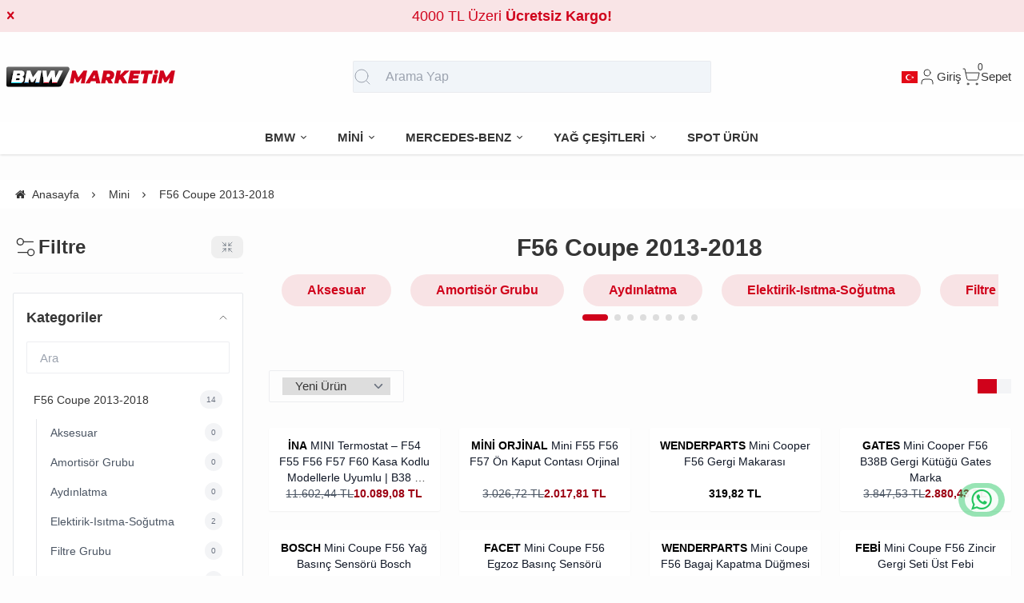

--- FILE ---
content_type: text/html; charset=UTF-8
request_url: https://www.bmwmarketim.com/f56-coupe-2013-2018
body_size: 181547
content:
<!DOCTYPE html>
<html xmlns="http://www.w3.org/1999/xhtml" lang="tr" >

<head>
    <meta http-equiv="content-type" content="text/html; charset=utf-8" />
    <meta name="viewport" content="width=device-width, maximum-scale=1, minimum-scale=1, initial-scale=1, user-scalable=no" />
    <link href="/favicon.ico" rel="shortcut icon" />
    <link href="/service/loader/compressed/css/4/tr.css?rev=3262-575333" rel="stylesheet" />
    <title>F56 Coupe 2013-2018 - Bmw Marketim</title>
<meta name="keywords" content="F56, Coupe, 2013-2018">
<meta name="description" content="F56 Coupe 2013-2018">
<meta name="robots" content="index,follow">
<link rel="canonical" href="https://www.bmwmarketim.com/f56-coupe-2013-2018" />
<meta property="og:image" content=""/>
            <meta property="og:image:width" content="300" />
        <meta property="og:image:height" content="300" />
        <meta property="og:type" content="website" />
        <meta property="og:title" content="F56 Coupe 2013-2018" />
        <meta property="og:description" content="F56 Coupe 2013-2018" />  
        <meta property="og:url" content="https://www.bmwmarketim.com/f56-coupe-2013-2018" />
        <meta property="og:site_name" content="https://www.bmwmarketim.com" />
<meta name="google-site-verification" content="UR9f923dSh5qjS8Yvp9vL1X4kOfbUNqNuF1b10rj0CA" /><meta http-equiv="x-dns-prefetch-control" content="on" />
<link rel="dns-prefetch" href="https://cdn.eticaret.shop" />
    <link href="/data/image/setting/apple-touch-icon.png?rev=3262-575333" rel="icon" />
    <link href="/data/image/setting/apple-touch-icon.png?rev=3262-575333" rel="apple-touch-icon" />
        <script>
        var ON_PAGE_READY = [];
        var LANGUAGE = 'tr';
        var PAGE = {
            ID: parseInt("4"),
            TYPE: 'category',
            TABLE_ID: '460',
            LINK: 'f56-coupe-2013-2018'
        };
        var MEMBER = {
            ID: parseInt('0'),
            FULLNAME: '',
            EMAIL: '',
            CART_COUNT: parseInt('0'),
            IS_ADMIN: false        };
        var FLASH_MESSAGE = [];
        var SEP_THO = '.';
        var SEP_DEC = ',';
        var DEC_LENGTH = 2;
        var SCREEN_WIDTH = Math.max(window.screen.width, window.screen.availWidth);
        var SCREEN_SIZE = 'xs';
        if (SCREEN_WIDTH > 1023) {
            SCREEN_SIZE = 'lg';
        } else if (SCREEN_WIDTH > 639) {
            SCREEN_SIZE = 'sm';
        }
        var PHP_SIZE = 'lg';
        var IS_MOBILE = 0;
    </script>
</head>

<body class="body-tr">
    <div id="content" class="content-tr"><div class="w-full row-14 " ><div class="grid grid-cols-12 gap-4 md:gap-8 items-start"><div class="flex flex-wrap col-span-12">
<div id="block-1" class="w-full flex flex-wrap  block-wrapper page-block-1 page-rel-1  theme-default folder-header tpl-default e-default-default"><header class="w-full flex flex-wrap inset-x-0 shadow  mb-4 md:mb-8  z-40 bg-white/75 hover:bg-white group/header  sticky-header ">
            <div class="w-full bg-primary/10 text-primary relative hidden group-[.scrolled]/header:hidden text-base lg:text-lg" data-cookie-name="announcement">
            <div class="container">
                <div id="announcement-1" class="swiper" data-toggle="swiper" data-perview="all:1" data-margin="all:1" data-speed="1000" data-delay="5000">
                    <div class="swiper-wrapper">
                                                    <a href="bmw-5-serisi-f10-kasa-kalorifer-orta-havalandirma-izgarasi-ithal" class="py-1 md:py-1.5 swiper-slide inline-block text-center">
                                4000 TL Üzeri <b>Ücretsiz Kargo!</b>                            </a>
                                            </div>
                </div>
            </div>
            <div class="absolute end-4 inset-y-0 flex items-center justify-center cursor-pointer aspect-square z-10" data-toggle="set-cookie" data-time="1" data-value="1" data-target="announcement"> <i class="i-times"></i>
            </div>
        </div>
        <section class="w-full header-top z-10">
        <div class="container relative mx-auto flex flex-wrap md:flex-nowrap gap-x-2 md:gap-4 items-center justify-between p-2 group-[.scrolled]/header:!p-1">
            <span class="hamburger cursor-pointer md:!hidden" data-drawer-target="#drawer-mobile-menu">
                <i class="i-menu text-2xl"></i>
            </span>
            <a class="logo flex h-10 max-w-[130px] md:max-w-full md:h-20 lg:h-24  group-[.scrolled]/header:!h-16 duration-100" href="/" aria-label="system logo">
                <img src="/data/image/setting/logo.svg" alt="Logo" width="211" height="26">
            </a>
            <div class="relative w-full order-last md:order-none  hidden md:flex md:w-[555px]" id="search-wrapper" v-cloak>
                <div class="relative md:max-w-md mx-auto w-full">
                    <i class="z-10 absolute inset-y-0 start-3 flex items-center pointer-events-none text-gray-400">
                        <svg xmlns="http://www.w3.org/2000/svg" width="24" height="24" viewBox="0 0 24 24" fill="none" stroke="currentColor" stroke-width="1" stroke-linecap="round" stroke-linejoin="round" class="lucide lucide-search-icon lucide-search">
                            <circle cx="11" cy="11" r="8" />
                            <path d="m21 21-4.3-4.3" />
                        </svg>
                    </i>
                    <input type="text" name="search" id="search" autocomplete="off" placeholder="Arama Yap" class="form-control !text-base bg-slate-100 ps-10" data-url="/arama" v-model.trim="liveValue" @keyup="dynamicSearch" @keyup.enter="staticSearch">
                </div>
                <div class="w-full absolute top-full inset-x-0 max-w-3xl max-h-[700px] overflow-auto">
                    
<div class="wfull subfolder default_header_search_default">
<div class="w-full flex flex-wrap live-search-result " v-if="TOTAL>0">
    <ul class="w-full p-2 flex flex-wrap products bg-white/95 shadow" v-if="PRODUCTS.length">
        <li class="w-full flex" v-for="WORD in WORDS">
            <i class="i-arrow-right"></i>
            <a :href="WORD.LINK" class="w-full flex px-2 py-1 gap-2 md:gap-4 hover:underline hover:text-primary items-center cursor-pointer" @click="liveValue=WORD; staticSearch()">
                {{WORD}}
            </a>
        </li>
    </ul>
    <ul class="w-full p-2 flex flex-wrap products bg-white/95 shadow" v-if="PRODUCTS.length">
        <li class="w-full font-bold p-4">Ürünler</li>
        <li class="basis-full md:basis-6/12 p-2 " v-for="P in PRODUCTS">
            <a :href="P.LINK" class="w-full flex gap-2 md:gap-4 items-center hover:shadow-sm">
                <div class="image-inner max-w-[50px]" style="max-width: 46px;">
                    <img :src="P?.IMAGE?.SMALL" :alt="P.NAME" width="46" height="46" class="w-full h-full object-contain">
                </div>
                <div class="w-full flex flex-wrap flex-col text-sm">
                    <P class="line-clamp-2 hover:text-primary">{{P.NAME}}</P>
                    <div class="font-bold" v-if="P.PRICE>0">{{vat(P.PRICE,P.VAT)}}
                        ₺</div>
                </div>
            </a>
        </li>
    </ul>
</div>
<script>
    ON_PAGE_READY.push(() => {
        const searchAppOptions = {
            data() {
                return {
                    liveValue: '',
                    BRANDS: [],
                    CATEGORIES: [],
                    MODELS: [],
                    PRODUCTS: [],
                    WORDS: [],
                    TOTAL: 0
                };
            },
            methods: {
                dynamicSearch: function() {
                    let timer = null;
                    clearTimeout(timer);
                    timer = setTimeout(() => {
                        if (this.liveValue) {
                            $.ajax({
                                url: ESHOP.ENDPOINT.SEARCH_LIVE + encodeURIComponent(this.liveValue),
                                dataType: 'json',
                                success: (response) => {
                                    let dataList = 0;
                                    for (let key in dataList) {
                                        this[key] = typeof dataList[key] === 'object' ? [...dataList[key]] : dataList[key];
                                    }
                                }
                            });
                        } else {
                            this.clearSeach();
                        }
                    }, 250);
                },
                staticSearch() {
                    if (this.liveValue === '') {
                        return Message.notify(`Arama kelimesi boş olamaz.`, 0);
                    }
                    let url = getLink('q', encodeURIComponent(this.liveValue), $('#search-wrapper [name=search]').attr('data-url'));
                    window.location.href = url;
                },
                clearSeach() {
                    this.liveValue = '';
                    this.BRANDS = [];
                    this.CATEGORIES = [];
                    this.MODELS = [];
                    this.PRODUCTS = [];
                    this.TOTAL = 0;
                }
            },
            mounted() {
                document.addEventListener('click', (e) => {
                    let dom = e.target;
                    const parentDom = dom.closest('#search-wrapper');
                    if (parentDom == null) {
                        this.clearSeach();
                    }
                });
            }
        };
        MyVueApp('#search-wrapper', searchAppOptions, 0);
    })
</script>
</div>
                </div>
            </div>
            <div class="quick-links  flex items-center gap-3 lg:gap-4 px-2">
                <i class="cursor-pointer md:!hidden " onclick="$('#search-wrapper').toggleClass('hidden'); $('#search').focus()">
                    <svg xmlns="http://www.w3.org/2000/svg" width="24" height="24" viewBox="0 0 24 24" fill="none" stroke="currentColor" stroke-width="1" stroke-linecap="round" stroke-linejoin="round" class="lucide lucide-search-icon lucide-search">
                        <circle cx="11" cy="11" r="8" />
                        <path d="m21 21-4.3-4.3" />
                    </svg>
                </i>
                                    <div class="language-and-currency group relative">
                        <div class="w-full selecteds flex items-center cursor-pointer">
                            <img src="/img/default/flag/tr.svg" alt="flag" width="20" height="15" class="ms-2 hidden  md:flex ">
                            <div href="#" class="title hidden">tr -
                                TL (₺)</div>
                        </div>
                        <div class="w-48 absolute lg:translate-x-1/2 end-0 top-full hidden group-hover:block z-20 pt-10 text-sm">
                            <div class="w-full flex flex-col lg:p-5 bg-white rounded relative shadow-sm border after:absolute after:top-0 after:start-1/2 after:w-3 after:h-3 after:-translate-x-1/2 rtl:after:translate-x-1/2 after:-translate-y-1/2 after:rotate-45 after:bg-white after:border-t after:border-l">
                                                                    <div class="w-full flex flex-wrap mb-2 gap-2 lang">
                                        <label for="language-select" class="w-full">Dil</label>
                                        <select id="language-select" class="w-full form-control cursor-pointer" onchange="changeLang(this.value)">
                                                                                            <option selected value="tr">
                                                    Türkçe</option>
                                                                                            <option  value="en">
                                                    İngilizce</option>
                                                                                            <option  value="fr">
                                                    Fransızca</option>
                                                                                            <option  value="ar">
                                                    Arapça</option>
                                                                                            <option  value="es">
                                                    İspanyolca</option>
                                                                                    </select>
                                    </div>
                                                                                                    <div class="w-full flex flex-wrap mb-2 gap-2 curr">
                                        <label for="currency-select" class="w-full">Para</label>
                                        <select id="currency-select" class="w-full form-control cursor-pointer" onchange="changeCurrency(this.value)">
                                                                                            <option selected value="TL">
                                                    TL</option>
                                                                                            <option  value="USD">
                                                    USD</option>
                                                                                            <option  value="EUR">
                                                    EUR</option>
                                                                                    </select>
                                    </div>
                                                            </div>
                        </div>
                    </div>
                                <span class="account cursor-pointer group relative whitespace-nowrap inline-flex items-center gap-1">
                    <span class="inline-flex items-center gap-1">
                        <svg xmlns="http://www.w3.org/2000/svg" width="24" height="24" viewBox="0 0 24 24" fill="none" stroke="currentColor" stroke-width="1" stroke-linecap="round" stroke-linejoin="round" class="lucide lucide-user-icon lucide-user">
                            <path d="M19 21v-2a4 4 0 0 0-4-4H9a4 4 0 0 0-4 4v2" />
                            <circle cx="12" cy="7" r="4" />
                        </svg>
                        <span class="hidden  md:inline">                            Giriş</span>
                    </span>
                    <div class="w-48 absolute lg:translate-x-1/3 end-0 top-full hidden group-hover:block z-20 pt-10 text-sm">
                        <div class="w-full flex flex-col  gap-4  p-2.5 lg:p-5 bg-white rounded relative shadow-sm border after:absolute after:top-0 after:start-1/2 lg:after:w-3 lg:after:h-3 after:-translate-x-1/2 rtl:after:translate-x-1/2 after:-translate-y-1/2 after:rotate-45 after:bg-white after:border-t after:border-l">
                                                            <a href="/uye-giris" class="btn btn-primary">Giriş Yap</a>
                                <a href="/uye-kayit" class="btn btn-dark">Üye Ol</a>
                                                    </div>
                    </div>
                </span>
                <a href="/sepet" class="cursor-pointer whitespace-nowrap relative inline-flex items-center gap-1">
                    <span class="relative inline-flex items-center">
                        <span class="cart-count absolute top-0 right-0 text-xs translate-x-1/2 -translate-y-1/2">0</span>
                        <svg xmlns="http://www.w3.org/2000/svg" width="24" height="24" viewBox="0 0 24 24" fill="none" stroke="currentColor" stroke-width="1" stroke-linecap="round" stroke-linejoin="round" class="lucide lucide-shopping-cart-icon lucide-shopping-cart">
                            <circle cx="8" cy="21" r="1" />
                            <circle cx="19" cy="21" r="1" />
                            <path d="M2.05 2.05h2l2.66 12.42a2 2 0 0 0 2 1.58h9.78a2 2 0 0 0 1.95-1.57l1.65-7.43H5.12" />
                        </svg>
                    </span>
                    <span class="hidden   md:inline">Sepet</span>
                </a>
            </div>
        </div>
    </section>
    <nav class="w-full hidden md:flex justify-center items-center   group/nav bg-[inherit]">
        <ul class="w-full container flex justify-center items-center gap-2 relative menu-desktop-1 group/menu-desktop group-[.scrolled]/header:hidden group-[.scrolled-up]/nav:!flex ">
                                        <li class="flex   group ">
                    <a href="https://www.bmwmarketim.com/bmw-yedek-parca" target="_self" class=" p-3 lg:px-4 menu-first font-semibold border-b-2 border-transparent hover:border-primary flex items-center gap-2 relative leading-none text-[inherit]">
                        <span>BMW</span>  <i class="i-chevron-down"></i> </a>
                                            <div class="submenu-wrapper hidden group-hover:flex group-[:not(.active)]/menu-desktop:hidden flex-wrap shadow absolute inset-x-0 top-full z-10 p-6 xl:p-8 bg-white/95">
                            <div class="left-side columns-3   w-full lg:columns-5">
                                                                    <div class="w-full break-inside-avoid-column mb-1">
                                        <a href="https://www.bmwmarketim.com/1-serisi" target="_self" class="w-full inline-block py-1 px-2 font-medium  hover:text-primary ease-linear">1 Serisi Yedek Parçaları</a>
                                                                            </div>
                                                                    <div class="w-full break-inside-avoid-column mb-1">
                                        <a href="https://www.bmwmarketim.com/2-serisi" target="_self" class="w-full inline-block py-1 px-2 font-medium  hover:text-primary ease-linear">2 Serisi Yedek Parçaları</a>
                                                                            </div>
                                                                    <div class="w-full break-inside-avoid-column mb-1">
                                        <a href="https://www.bmwmarketim.com/3-serisi" target="_self" class="w-full inline-block py-1 px-2 font-medium  hover:text-primary ease-linear">3 Serisi Yedek Parçaları</a>
                                                                            </div>
                                                                    <div class="w-full break-inside-avoid-column mb-1">
                                        <a href="https://www.bmwmarketim.com/4-serisi" target="_self" class="w-full inline-block py-1 px-2 font-medium  hover:text-primary ease-linear">4 Serisi Yedek Parçaları</a>
                                                                            </div>
                                                                    <div class="w-full break-inside-avoid-column mb-1">
                                        <a href="https://www.bmwmarketim.com/5-serisi" target="_self" class="w-full inline-block py-1 px-2 font-medium  hover:text-primary ease-linear">5 Serisi Yedek Parçaları</a>
                                                                            </div>
                                                                    <div class="w-full break-inside-avoid-column mb-1">
                                        <a href="https://www.bmwmarketim.com/7-serisi" target="_self" class="w-full inline-block py-1 px-2 font-medium  hover:text-primary ease-linear">7 Serisi Yedek Parçaları</a>
                                                                            </div>
                                                                    <div class="w-full break-inside-avoid-column mb-1">
                                        <a href="https://www.bmwmarketim.com/x-serisi" target="_self" class="w-full inline-block py-1 px-2 font-medium  hover:text-primary ease-linear">X1 Serisi Yedek Parçaları</a>
                                                                            </div>
                                                                    <div class="w-full break-inside-avoid-column mb-1">
                                        <a href="https://www.bmwmarketim.com/i-serisi" target="_self" class="w-full inline-block py-1 px-2 font-medium  hover:text-primary ease-linear">İ Serisi</a>
                                                                            </div>
                                                                    <div class="w-full break-inside-avoid-column mb-1">
                                        <a href="https://www.bmwmarketim.com/x2-serisi-yedek-parcalari" target="_self" class="w-full inline-block py-1 px-2 font-medium  hover:text-primary ease-linear">X2 Serisi Yedek Parçaları</a>
                                                                            </div>
                                                                    <div class="w-full break-inside-avoid-column mb-1">
                                        <a href="https://www.bmwmarketim.com/x3-serisi-yedek-parcalari" target="_self" class="w-full inline-block py-1 px-2 font-medium  hover:text-primary ease-linear">X3 Serisi Yedek Parçaları</a>
                                                                            </div>
                                                                    <div class="w-full break-inside-avoid-column mb-1">
                                        <a href="https://www.bmwmarketim.com/x4-serisi-yedek-parcalari" target="_self" class="w-full inline-block py-1 px-2 font-medium  hover:text-primary ease-linear">X4 Serisi Yedek Parçaları</a>
                                                                            </div>
                                                                    <div class="w-full break-inside-avoid-column mb-1">
                                        <a href="https://www.bmwmarketim.com/x5-serisi-yedek-parcalari" target="_self" class="w-full inline-block py-1 px-2 font-medium  hover:text-primary ease-linear">X5 Serisi Yedek Parçaları</a>
                                                                            </div>
                                                                    <div class="w-full break-inside-avoid-column mb-1">
                                        <a href="https://www.bmwmarketim.com/x6-serisi-yedek-parcalari" target="_self" class="w-full inline-block py-1 px-2 font-medium  hover:text-primary ease-linear">X6 Serisi Yedek Parçaları</a>
                                                                            </div>
                                                            </div>
                                                    </div>
                                    </li>
                            <li class="flex   group ">
                    <a href="https://www.bmwmarketim.com/mini-yedek-parca" target="_self" class=" p-3 lg:px-4 menu-first font-semibold border-b-2 border-transparent hover:border-primary flex items-center gap-2 relative leading-none text-[inherit]">
                        <span>MİNİ </span>  <i class="i-chevron-down"></i> </a>
                                            <div class="submenu-wrapper hidden group-hover:flex group-[:not(.active)]/menu-desktop:hidden flex-wrap shadow absolute inset-x-0 top-full z-10 p-6 xl:p-8 bg-white/95">
                            <div class="left-side columns-3   w-full lg:columns-5">
                                                                    <div class="w-full break-inside-avoid-column mb-1">
                                        <a href="https://www.bmwmarketim.com/r50-coupe-2000-2006" target="_self" class="w-full inline-block py-1 px-2 font-medium  hover:text-primary ease-linear">R50 Coupe 2000-2006</a>
                                                                            </div>
                                                                    <div class="w-full break-inside-avoid-column mb-1">
                                        <a href="https://www.bmwmarketim.com/r52-cabrio-2002-2008" target="_self" class="w-full inline-block py-1 px-2 font-medium  hover:text-primary ease-linear">R52 Cabrio 2002-2008</a>
                                                                            </div>
                                                                    <div class="w-full break-inside-avoid-column mb-1">
                                        <a href="https://www.bmwmarketim.com/r53-cooper-s-2000-2006" target="_self" class="w-full inline-block py-1 px-2 font-medium  hover:text-primary ease-linear">R53 Cooper S 2000-2006</a>
                                                                            </div>
                                                                    <div class="w-full break-inside-avoid-column mb-1">
                                        <a href="https://www.bmwmarketim.com/r55-clubman-2009-2014" target="_self" class="w-full inline-block py-1 px-2 font-medium  hover:text-primary ease-linear">R55 Clubman 2009-2014</a>
                                                                            </div>
                                                                    <div class="w-full break-inside-avoid-column mb-1">
                                        <a href="https://www.bmwmarketim.com/r56-coupe-2005-2013" target="_self" class="w-full inline-block py-1 px-2 font-medium  hover:text-primary ease-linear">R56 Coupe 2005-2013</a>
                                                                            </div>
                                                                    <div class="w-full break-inside-avoid-column mb-1">
                                        <a href="https://www.bmwmarketim.com/r57-cabrio-2007-2010" target="_self" class="w-full inline-block py-1 px-2 font-medium  hover:text-primary ease-linear">R57 Cabrio 2007-2010</a>
                                                                            </div>
                                                                    <div class="w-full break-inside-avoid-column mb-1">
                                        <a href="https://www.bmwmarketim.com/r60-countryman-2010-2016" target="_self" class="w-full inline-block py-1 px-2 font-medium  hover:text-primary ease-linear">R60 Countryman 2010-2016</a>
                                                                            </div>
                                                                    <div class="w-full break-inside-avoid-column mb-1">
                                        <a href="https://www.bmwmarketim.com/f55-5-kapi-2013-2018" target="_self" class="w-full inline-block py-1 px-2 font-medium  hover:text-primary ease-linear">F55 5 Kapı 2013-2018</a>
                                                                            </div>
                                                                    <div class="w-full break-inside-avoid-column mb-1">
                                        <a href="https://www.bmwmarketim.com/f56-coupe-2013-2018" target="_self" class="w-full inline-block py-1 px-2 font-medium  hover:text-primary ease-linear">F56 Coupe 2013-2018</a>
                                                                            </div>
                                                            </div>
                                                    </div>
                                    </li>
                            <li class="flex   group ">
                    <a href="https://www.bmwmarketim.com/mercedes-benz" target="_self" class=" p-3 lg:px-4 menu-first font-semibold border-b-2 border-transparent hover:border-primary flex items-center gap-2 relative leading-none text-[inherit]">
                        <span>MERCEDES-BENZ</span>  <i class="i-chevron-down"></i> </a>
                                            <div class="submenu-wrapper hidden group-hover:flex group-[:not(.active)]/menu-desktop:hidden flex-wrap shadow absolute inset-x-0 top-full z-10 p-6 xl:p-8 bg-white/95">
                            <div class="left-side columns-3   w-full lg:columns-5">
                                                                    <div class="w-full break-inside-avoid-column mb-1">
                                        <a href="https://www.bmwmarketim.com/a-serisi" target="_self" class="w-full inline-block py-1 px-2 font-medium  hover:text-primary ease-linear">A Serisi Parçaları</a>
                                                                            </div>
                                                                    <div class="w-full break-inside-avoid-column mb-1">
                                        <a href="https://www.bmwmarketim.com/b-serisi" target="_self" class="w-full inline-block py-1 px-2 font-medium  hover:text-primary ease-linear">B Serisi Parçaları</a>
                                                                            </div>
                                                                    <div class="w-full break-inside-avoid-column mb-1">
                                        <a href="https://www.bmwmarketim.com/c-serisi" target="_self" class="w-full inline-block py-1 px-2 font-medium  hover:text-primary ease-linear">C Serisi Parçaları</a>
                                                                            </div>
                                                                    <div class="w-full break-inside-avoid-column mb-1">
                                        <a href="https://www.bmwmarketim.com/e-serisi-parcalari" target="_self" class="w-full inline-block py-1 px-2 font-medium  hover:text-primary ease-linear">E Serisi Parçaları</a>
                                                                            </div>
                                                                    <div class="w-full break-inside-avoid-column mb-1">
                                        <a href="https://www.bmwmarketim.com/cla-serisi-w117-2013-2017" target="_self" class="w-full inline-block py-1 px-2 font-medium  hover:text-primary ease-linear">CLA Serisi Parçaları</a>
                                                                            </div>
                                                                    <div class="w-full break-inside-avoid-column mb-1">
                                        <a href="https://www.bmwmarketim.com/clk-serisi-parcalari" target="_self" class="w-full inline-block py-1 px-2 font-medium  hover:text-primary ease-linear">CLK Serisi Parçaları</a>
                                                                            </div>
                                                                    <div class="w-full break-inside-avoid-column mb-1">
                                        <a href="https://www.bmwmarketim.com/cls-serisi-parcalari" target="_self" class="w-full inline-block py-1 px-2 font-medium  hover:text-primary ease-linear">CLS Serisi Parçaları</a>
                                                                            </div>
                                                                    <div class="w-full break-inside-avoid-column mb-1">
                                        <a href="https://www.bmwmarketim.com/gla-serisi-parcalari" target="_self" class="w-full inline-block py-1 px-2 font-medium  hover:text-primary ease-linear">GLA Serisi Parçaları</a>
                                                                            </div>
                                                                    <div class="w-full break-inside-avoid-column mb-1">
                                        <a href="https://www.bmwmarketim.com/glb-serisi-yedek-parcalari" target="_self" class="w-full inline-block py-1 px-2 font-medium  hover:text-primary ease-linear">GLB Serisi Parçaları</a>
                                                                            </div>
                                                                    <div class="w-full break-inside-avoid-column mb-1">
                                        <a href="https://www.bmwmarketim.com/glc-serisi-yedek-parcalari" target="_self" class="w-full inline-block py-1 px-2 font-medium  hover:text-primary ease-linear">GLC Serisi Parçaları</a>
                                                                            </div>
                                                                    <div class="w-full break-inside-avoid-column mb-1">
                                        <a href="https://www.bmwmarketim.com/glk-serisi-x204-2008-2015" target="_self" class="w-full inline-block py-1 px-2 font-medium  hover:text-primary ease-linear">GLK Serisi Parçaları</a>
                                                                            </div>
                                                                    <div class="w-full break-inside-avoid-column mb-1">
                                        <a href="https://www.bmwmarketim.com/ml-serisi-yedek-parcalari" target="_self" class="w-full inline-block py-1 px-2 font-medium  hover:text-primary ease-linear">ML Serisi Parçaları</a>
                                                                            </div>
                                                                    <div class="w-full break-inside-avoid-column mb-1">
                                        <a href="https://www.bmwmarketim.com/s-serisi" target="_self" class="w-full inline-block py-1 px-2 font-medium  hover:text-primary ease-linear">S Serisi Parçaları</a>
                                                                            </div>
                                                                    <div class="w-full break-inside-avoid-column mb-1">
                                        <a href="https://www.bmwmarketim.com/sprinter-serisi-yedek-parcalari" target="_self" class="w-full inline-block py-1 px-2 font-medium  hover:text-primary ease-linear">Sprinter Serisi Yedek Parçaları</a>
                                                                            </div>
                                                                    <div class="w-full break-inside-avoid-column mb-1">
                                        <a href="https://www.bmwmarketim.com/vito-serisi-yedek-parcalari" target="_self" class="w-full inline-block py-1 px-2 font-medium  hover:text-primary ease-linear">Vito Serisi Yedek Parçaları</a>
                                                                            </div>
                                                                    <div class="w-full break-inside-avoid-column mb-1">
                                        <a href="https://www.bmwmarketim.com/vaneo-w414-2002-2005" target="_self" class="w-full inline-block py-1 px-2 font-medium  hover:text-primary ease-linear">Vaneo W414 (2002-2005)</a>
                                                                            </div>
                                                                    <div class="w-full break-inside-avoid-column mb-1">
                                        <a href="https://www.bmwmarketim.com/x-serisi-w470-2017" target="_self" class="w-full inline-block py-1 px-2 font-medium  hover:text-primary ease-linear">X Serisi W470 2017-</a>
                                                                            </div>
                                                                    <div class="w-full break-inside-avoid-column mb-1">
                                        <a href="https://www.bmwmarketim.com/w115-kasa-1968-1974" target="_self" class="w-full inline-block py-1 px-2 font-medium  hover:text-primary ease-linear">W115 Kasa (1968-1974)</a>
                                                                            </div>
                                                                    <div class="w-full break-inside-avoid-column mb-1">
                                        <a href="https://www.bmwmarketim.com/w123-kasa-1976-1984" target="_self" class="w-full inline-block py-1 px-2 font-medium  hover:text-primary ease-linear">W123 Kasa (1976-1984)</a>
                                                                            </div>
                                                                    <div class="w-full break-inside-avoid-column mb-1">
                                        <a href="https://www.bmwmarketim.com/w124-kasa-1984-1995" target="_self" class="w-full inline-block py-1 px-2 font-medium  hover:text-primary ease-linear">W124 Kasa (1984-1995)</a>
                                                                            </div>
                                                                    <div class="w-full break-inside-avoid-column mb-1">
                                        <a href="https://www.bmwmarketim.com/w126-kasa-1979-1991" target="_self" class="w-full inline-block py-1 px-2 font-medium  hover:text-primary ease-linear">W126 Kasa (1979-1991)</a>
                                                                            </div>
                                                                    <div class="w-full break-inside-avoid-column mb-1">
                                        <a href="https://www.bmwmarketim.com/w201-kasa-1982-1993" target="_self" class="w-full inline-block py-1 px-2 font-medium  hover:text-primary ease-linear">W201 Kasa (1982-1993)</a>
                                                                            </div>
                                                            </div>
                                                    </div>
                                    </li>
                            <li class="flex   group ">
                    <a href="https://www.bmwmarketim.com/yag-cesitleri" target="_self" class=" p-3 lg:px-4 menu-first font-semibold border-b-2 border-transparent hover:border-primary flex items-center gap-2 relative leading-none text-[inherit]">
                        <span>YAĞ ÇEŞİTLERİ</span>  <i class="i-chevron-down"></i> </a>
                                            <div class="submenu-wrapper hidden group-hover:flex group-[:not(.active)]/menu-desktop:hidden flex-wrap shadow absolute inset-x-0 top-full z-10 p-6 xl:p-8 bg-white/95">
                            <div class="left-side columns-3   w-full lg:columns-5">
                                                                    <div class="w-full break-inside-avoid-column mb-1">
                                        <a href="https://www.bmwmarketim.com/motul-yag" target="_self" class="w-full inline-block py-1 px-2 font-medium  hover:text-primary ease-linear">Motul</a>
                                                                            </div>
                                                                    <div class="w-full break-inside-avoid-column mb-1">
                                        <a href="https://www.bmwmarketim.com/liqui-moly-2" target="_self" class="w-full inline-block py-1 px-2 font-medium  hover:text-primary ease-linear">Liqui Moly</a>
                                                                            </div>
                                                            </div>
                                                    </div>
                                    </li>
                            <li class="flex  ">
                    <a href="https://www.bmwmarketim.com/spot-urun" target="_self" class=" p-3 lg:px-4 menu-first font-semibold border-b-2 border-transparent hover:border-primary flex items-center gap-2 relative leading-none text-[inherit]">
                        <span>SPOT ÜRÜN</span>  </a>
                                    </li>
                    </ul>
    </nav>
</header>

<div class="wfull subfolder default_header_menumobile_default">
<!-- drawer mobile menu -->
<div data-drawer-hide="#drawer-mobile-menu" class="backdrop hidden"></div>
<div id="drawer-mobile-menu" class="drawer">
    <div class="w-full mb-4 close" data-drawer-hide="#drawer-mobile-menu">
        <span class="flex justify-between items-center px-2 py-6 font-bold text-primary text-2xl relative">Menü<i class="i-times cursor-pointer w-12 h-full  inset-y-0 end-0 absolute"></i></span>
    </div>
    <div class="overflow-y-auto relative h-full">
        <ul class="space-y-2 font-medium h-full  overflow-auto menu-mobile-1">
                            <li class="flex flex-wrap ">
                                            <a href="https://www.bmwmarketim.com/spot-urun" target="_self" class=" w-full flex justify-between p-2 menu-first font-semibold hover:underline hover:bg-gray-50">
                            SPOT ÜRÜN </a>
                                    </li>
                            <li class="flex flex-wrap  group ">
                                            <span href="https://www.bmwmarketim.com/yag-cesitleri" data-drawer-target="#drawer-mobile-menu1" class="w-full cursor-pointer  flex justify-between p-2 menu-first font-semibold hover:bg-gray-50"><span>MOTUL</span>
                             <i class="i-chevron-right"></i> </span>
                        <ul class="w-full h-full px-2 flex flex-wrap content-start space-y-2 font-normal drawer absolute inset-0 bg-white overflow-auto " id="drawer-mobile-menu1">
                            <li data-drawer-hide="#drawer-mobile-menu1" class="py-1 text-primary font-bold w-full cursor-pointer border-b border-primary text-lg sticky top-0 bg-white">
                                <i class="i-chevron-left"></i> <span>MOTUL</span>
                            </li>
                                                            <li class="w-full">
                                                                            <a href="https://www.bmwmarketim.com/motul-yag" target="_self" class="w-full flex justify-between p-2 menu-first font-semibold hover:underline hover:bg-gray-50">Motul</a>
                                                                    </li>
                                                            <li class="w-full">
                                                                            <a href="https://www.bmwmarketim.com/liqui-moly-2" target="_self" class="w-full flex justify-between p-2 menu-first font-semibold hover:underline hover:bg-gray-50">Liqui Moly</a>
                                                                    </li>
                                                        <li class="w-full">
                                <a href="https://www.bmwmarketim.com/yag-cesitleri" target="_self" class="w-full flex justify-between p-2 menu-first font-semibold hover:underline hover:bg-gray-50 text-primary">Tümünü Gör</a>
                            </li>
                        </ul>
                                    </li>
                            <li class="flex flex-wrap  group ">
                                            <span href="https://www.bmwmarketim.com/mercedes-benz" data-drawer-target="#drawer-mobile-menu2" class="w-full cursor-pointer  flex justify-between p-2 menu-first font-semibold hover:bg-gray-50"><span>MERCEDES-BENZ</span>
                             <i class="i-chevron-right"></i> </span>
                        <ul class="w-full h-full px-2 flex flex-wrap content-start space-y-2 font-normal drawer absolute inset-0 bg-white overflow-auto " id="drawer-mobile-menu2">
                            <li data-drawer-hide="#drawer-mobile-menu2" class="py-1 text-primary font-bold w-full cursor-pointer border-b border-primary text-lg sticky top-0 bg-white">
                                <i class="i-chevron-left"></i> <span>MERCEDES-BENZ</span>
                            </li>
                                                            <li class="w-full">
                                                                            <a href="https://www.bmwmarketim.com/a-serisi" target="_self" class="w-full flex justify-between p-2 menu-first font-semibold hover:underline hover:bg-gray-50">A Serisi Parçaları</a>
                                                                    </li>
                                                            <li class="w-full">
                                                                            <a href="https://www.bmwmarketim.com/b-serisi" target="_self" class="w-full flex justify-between p-2 menu-first font-semibold hover:underline hover:bg-gray-50">B Serisi Parçaları</a>
                                                                    </li>
                                                            <li class="w-full">
                                                                            <a href="https://www.bmwmarketim.com/c-serisi" target="_self" class="w-full flex justify-between p-2 menu-first font-semibold hover:underline hover:bg-gray-50">C Serisi Parçaları</a>
                                                                    </li>
                                                            <li class="w-full">
                                                                            <a href="https://www.bmwmarketim.com/e-serisi-parcalari" target="_self" class="w-full flex justify-between p-2 menu-first font-semibold hover:underline hover:bg-gray-50">E Serisi Parçaları</a>
                                                                    </li>
                                                            <li class="w-full">
                                                                            <a href="https://www.bmwmarketim.com/cla-serisi-w117-2013-2017" target="_self" class="w-full flex justify-between p-2 menu-first font-semibold hover:underline hover:bg-gray-50">CLA Serisi Parçaları</a>
                                                                    </li>
                                                            <li class="w-full">
                                                                            <a href="https://www.bmwmarketim.com/clk-serisi-parcalari" target="_self" class="w-full flex justify-between p-2 menu-first font-semibold hover:underline hover:bg-gray-50">CLK Serisi Parçaları</a>
                                                                    </li>
                                                            <li class="w-full">
                                                                            <a href="https://www.bmwmarketim.com/cls-serisi-parcalari" target="_self" class="w-full flex justify-between p-2 menu-first font-semibold hover:underline hover:bg-gray-50">CLS Serisi Parçaları</a>
                                                                    </li>
                                                            <li class="w-full">
                                                                            <a href="https://www.bmwmarketim.com/gla-serisi-parcalari" target="_self" class="w-full flex justify-between p-2 menu-first font-semibold hover:underline hover:bg-gray-50">GLA Serisi Parçaları</a>
                                                                    </li>
                                                            <li class="w-full">
                                                                            <a href="https://www.bmwmarketim.com/glb-serisi-yedek-parcalari" target="_self" class="w-full flex justify-between p-2 menu-first font-semibold hover:underline hover:bg-gray-50">GLB Serisi Parçaları</a>
                                                                    </li>
                                                            <li class="w-full">
                                                                            <a href="https://www.bmwmarketim.com/glc-serisi-yedek-parcalari" target="_self" class="w-full flex justify-between p-2 menu-first font-semibold hover:underline hover:bg-gray-50">GLC Serisi Parçaları</a>
                                                                    </li>
                                                            <li class="w-full">
                                                                            <a href="https://www.bmwmarketim.com/glk-serisi-x204-2008-2015" target="_self" class="w-full flex justify-between p-2 menu-first font-semibold hover:underline hover:bg-gray-50">GLK Serisi Parçaları</a>
                                                                    </li>
                                                            <li class="w-full">
                                                                            <a href="https://www.bmwmarketim.com/ml-serisi-yedek-parcalari" target="_self" class="w-full flex justify-between p-2 menu-first font-semibold hover:underline hover:bg-gray-50">ML Serisi Parçaları</a>
                                                                    </li>
                                                            <li class="w-full">
                                                                            <a href="https://www.bmwmarketim.com/s-serisi" target="_self" class="w-full flex justify-between p-2 menu-first font-semibold hover:underline hover:bg-gray-50">S Serisi Parçaları</a>
                                                                    </li>
                                                            <li class="w-full">
                                                                            <a href="https://www.bmwmarketim.com/sprinter-serisi-yedek-parcalari" target="_self" class="w-full flex justify-between p-2 menu-first font-semibold hover:underline hover:bg-gray-50">Sprinter Serisi Yedek Parçaları</a>
                                                                    </li>
                                                            <li class="w-full">
                                                                            <a href="https://www.bmwmarketim.com/vito-serisi-yedek-parcalari" target="_self" class="w-full flex justify-between p-2 menu-first font-semibold hover:underline hover:bg-gray-50">Vito Serisi Yedek Parçaları</a>
                                                                    </li>
                                                            <li class="w-full">
                                                                            <a href="https://www.bmwmarketim.com/vaneo-w414-2002-2005" target="_self" class="w-full flex justify-between p-2 menu-first font-semibold hover:underline hover:bg-gray-50">Vaneo W414 (2002-2005)</a>
                                                                    </li>
                                                            <li class="w-full">
                                                                            <a href="https://www.bmwmarketim.com/x-serisi-w470-2017" target="_self" class="w-full flex justify-between p-2 menu-first font-semibold hover:underline hover:bg-gray-50">X Serisi W470 2017-</a>
                                                                    </li>
                                                            <li class="w-full">
                                                                            <a href="https://www.bmwmarketim.com/w115-kasa-1968-1974" target="_self" class="w-full flex justify-between p-2 menu-first font-semibold hover:underline hover:bg-gray-50">W115 Kasa (1968-1974)</a>
                                                                    </li>
                                                            <li class="w-full">
                                                                            <a href="https://www.bmwmarketim.com/w123-kasa-1976-1984" target="_self" class="w-full flex justify-between p-2 menu-first font-semibold hover:underline hover:bg-gray-50">W123 Kasa (1976-1984)</a>
                                                                    </li>
                                                            <li class="w-full">
                                                                            <a href="https://www.bmwmarketim.com/w124-kasa-1984-1995" target="_self" class="w-full flex justify-between p-2 menu-first font-semibold hover:underline hover:bg-gray-50">W124 Kasa (1984-1995)</a>
                                                                    </li>
                                                            <li class="w-full">
                                                                            <a href="https://www.bmwmarketim.com/w126-kasa-1979-1991" target="_self" class="w-full flex justify-between p-2 menu-first font-semibold hover:underline hover:bg-gray-50">W126 Kasa (1979-1991)</a>
                                                                    </li>
                                                            <li class="w-full">
                                                                            <a href="https://www.bmwmarketim.com/w201-kasa-1982-1993" target="_self" class="w-full flex justify-between p-2 menu-first font-semibold hover:underline hover:bg-gray-50">W201 Kasa (1982-1993)</a>
                                                                    </li>
                                                        <li class="w-full">
                                <a href="https://www.bmwmarketim.com/mercedes-benz" target="_self" class="w-full flex justify-between p-2 menu-first font-semibold hover:underline hover:bg-gray-50 text-primary">Tümünü Gör</a>
                            </li>
                        </ul>
                                    </li>
                            <li class="flex flex-wrap  group ">
                                            <span href="https://www.bmwmarketim.com/mini-yedek-parca" data-drawer-target="#drawer-mobile-menu3" class="w-full cursor-pointer  flex justify-between p-2 menu-first font-semibold hover:bg-gray-50"><span>MİNİ</span>
                             <i class="i-chevron-right"></i> </span>
                        <ul class="w-full h-full px-2 flex flex-wrap content-start space-y-2 font-normal drawer absolute inset-0 bg-white overflow-auto " id="drawer-mobile-menu3">
                            <li data-drawer-hide="#drawer-mobile-menu3" class="py-1 text-primary font-bold w-full cursor-pointer border-b border-primary text-lg sticky top-0 bg-white">
                                <i class="i-chevron-left"></i> <span>MİNİ</span>
                            </li>
                                                            <li class="w-full">
                                                                            <a href="https://www.bmwmarketim.com/r50-coupe-2000-2006" target="_self" class="w-full flex justify-between p-2 menu-first font-semibold hover:underline hover:bg-gray-50">R50 Coupe 2000-2006</a>
                                                                    </li>
                                                            <li class="w-full">
                                                                            <a href="https://www.bmwmarketim.com/r52-cabrio-2002-2008" target="_self" class="w-full flex justify-between p-2 menu-first font-semibold hover:underline hover:bg-gray-50">R52 Cabrio 2002-2008</a>
                                                                    </li>
                                                            <li class="w-full">
                                                                            <a href="https://www.bmwmarketim.com/r53-cooper-s-2000-2006" target="_self" class="w-full flex justify-between p-2 menu-first font-semibold hover:underline hover:bg-gray-50">R53 Cooper S 2000-2006</a>
                                                                    </li>
                                                            <li class="w-full">
                                                                            <a href="https://www.bmwmarketim.com/r55-clubman-2009-2014" target="_self" class="w-full flex justify-between p-2 menu-first font-semibold hover:underline hover:bg-gray-50">R55 Clubman 2009-2014</a>
                                                                    </li>
                                                            <li class="w-full">
                                                                            <a href="https://www.bmwmarketim.com/r56-coupe-2005-2013" target="_self" class="w-full flex justify-between p-2 menu-first font-semibold hover:underline hover:bg-gray-50">R56 Coupe 2005-2013</a>
                                                                    </li>
                                                            <li class="w-full">
                                                                            <a href="https://www.bmwmarketim.com/r57-cabrio-2007-2010" target="_self" class="w-full flex justify-between p-2 menu-first font-semibold hover:underline hover:bg-gray-50">R57 Cabrio 2007-2010</a>
                                                                    </li>
                                                            <li class="w-full">
                                                                            <a href="https://www.bmwmarketim.com/r60-countryman-2010-2016" target="_self" class="w-full flex justify-between p-2 menu-first font-semibold hover:underline hover:bg-gray-50">R60 Countryman 2010-2016</a>
                                                                    </li>
                                                            <li class="w-full">
                                                                            <a href="https://www.bmwmarketim.com/f55-5-kapi-2013-2018" target="_self" class="w-full flex justify-between p-2 menu-first font-semibold hover:underline hover:bg-gray-50">F55 5 Kapı 2013-2018</a>
                                                                    </li>
                                                            <li class="w-full">
                                                                            <a href="https://www.bmwmarketim.com/f56-coupe-2013-2018" target="_self" class="w-full flex justify-between p-2 menu-first font-semibold hover:underline hover:bg-gray-50">F56 Coupe 2013-2018</a>
                                                                    </li>
                                                        <li class="w-full">
                                <a href="https://www.bmwmarketim.com/mini-yedek-parca" target="_self" class="w-full flex justify-between p-2 menu-first font-semibold hover:underline hover:bg-gray-50 text-primary">Tümünü Gör</a>
                            </li>
                        </ul>
                                    </li>
                            <li class="flex flex-wrap  group ">
                                            <span href="https://www.bmwmarketim.com/bmw-yedek-parca" data-drawer-target="#drawer-mobile-menu4" class="w-full cursor-pointer  flex justify-between p-2 menu-first font-semibold hover:bg-gray-50"><span>BMW</span>
                             <i class="i-chevron-right"></i> </span>
                        <ul class="w-full h-full px-2 flex flex-wrap content-start space-y-2 font-normal drawer absolute inset-0 bg-white overflow-auto " id="drawer-mobile-menu4">
                            <li data-drawer-hide="#drawer-mobile-menu4" class="py-1 text-primary font-bold w-full cursor-pointer border-b border-primary text-lg sticky top-0 bg-white">
                                <i class="i-chevron-left"></i> <span>BMW</span>
                            </li>
                                                            <li class="w-full">
                                                                            <a href="https://www.bmwmarketim.com/1-serisi" target="_self" class="w-full flex justify-between p-2 menu-first font-semibold hover:underline hover:bg-gray-50">1 Serisi Yedek Parçaları</a>
                                                                    </li>
                                                            <li class="w-full">
                                                                            <a href="https://www.bmwmarketim.com/2-serisi" target="_self" class="w-full flex justify-between p-2 menu-first font-semibold hover:underline hover:bg-gray-50">2 Serisi Yedek Parçaları</a>
                                                                    </li>
                                                            <li class="w-full">
                                                                            <a href="https://www.bmwmarketim.com/3-serisi" target="_self" class="w-full flex justify-between p-2 menu-first font-semibold hover:underline hover:bg-gray-50">3 Serisi Yedek Parçaları</a>
                                                                    </li>
                                                            <li class="w-full">
                                                                            <a href="https://www.bmwmarketim.com/4-serisi" target="_self" class="w-full flex justify-between p-2 menu-first font-semibold hover:underline hover:bg-gray-50">4 Serisi Yedek Parçaları</a>
                                                                    </li>
                                                            <li class="w-full">
                                                                            <a href="https://www.bmwmarketim.com/5-serisi" target="_self" class="w-full flex justify-between p-2 menu-first font-semibold hover:underline hover:bg-gray-50">5 Serisi Yedek Parçaları</a>
                                                                    </li>
                                                            <li class="w-full">
                                                                            <a href="https://www.bmwmarketim.com/7-serisi" target="_self" class="w-full flex justify-between p-2 menu-first font-semibold hover:underline hover:bg-gray-50">7 Serisi Yedek Parçaları</a>
                                                                    </li>
                                                            <li class="w-full">
                                                                            <a href="https://www.bmwmarketim.com/x-serisi" target="_self" class="w-full flex justify-between p-2 menu-first font-semibold hover:underline hover:bg-gray-50">X1 Serisi Yedek Parçaları</a>
                                                                    </li>
                                                            <li class="w-full">
                                                                            <a href="https://www.bmwmarketim.com/i-serisi" target="_self" class="w-full flex justify-between p-2 menu-first font-semibold hover:underline hover:bg-gray-50">İ Serisi</a>
                                                                    </li>
                                                            <li class="w-full">
                                                                            <a href="https://www.bmwmarketim.com/x2-serisi-yedek-parcalari" target="_self" class="w-full flex justify-between p-2 menu-first font-semibold hover:underline hover:bg-gray-50">X2 Serisi Yedek Parçaları</a>
                                                                    </li>
                                                            <li class="w-full">
                                                                            <a href="https://www.bmwmarketim.com/x3-serisi-yedek-parcalari" target="_self" class="w-full flex justify-between p-2 menu-first font-semibold hover:underline hover:bg-gray-50">X3 Serisi Yedek Parçaları</a>
                                                                    </li>
                                                            <li class="w-full">
                                                                            <a href="https://www.bmwmarketim.com/x4-serisi-yedek-parcalari" target="_self" class="w-full flex justify-between p-2 menu-first font-semibold hover:underline hover:bg-gray-50">X4 Serisi Yedek Parçaları</a>
                                                                    </li>
                                                            <li class="w-full">
                                                                            <a href="https://www.bmwmarketim.com/x5-serisi-yedek-parcalari" target="_self" class="w-full flex justify-between p-2 menu-first font-semibold hover:underline hover:bg-gray-50">X5 Serisi Yedek Parçaları</a>
                                                                    </li>
                                                            <li class="w-full">
                                                                            <a href="https://www.bmwmarketim.com/x6-serisi-yedek-parcalari" target="_self" class="w-full flex justify-between p-2 menu-first font-semibold hover:underline hover:bg-gray-50">X6 Serisi Yedek Parçaları</a>
                                                                    </li>
                                                        <li class="w-full">
                                <a href="https://www.bmwmarketim.com/bmw-yedek-parca" target="_self" class="w-full flex justify-between p-2 menu-first font-semibold hover:underline hover:bg-gray-50 text-primary">Tümünü Gör</a>
                            </li>
                        </ul>
                                    </li>
                        <li class="w-full flex gap-4 py-2">
                <a href="/uye-giris" class="w-full btn btn-primary">
                                        Giriş Yap</a>
                <a href="/uye-kayit " class="w-full btn btn-dark"> Üye Ol</a>
            </li>
        </ul>
    </div>
</div>
</div>

<div class="wfull subfolder default_header_info_default">
    <div class="fixed right-8 bottom-20 z-40 text-success rounded-full system-whatsapp-button">
        <div class="relative">
            <span class="animate-ping absolute inline-flex h-full w-full rounded-full bg-success opacity-75 -z-10"></span>
            <span onclick="goWhatsapp()" target="_blank" class="flex cursor-pointer" aria-label="whatsapp icon">
                <i class="i-whatsapp text-3xl aspect-square bg-white/90 overflow-hidden rounded-full"></i>
            </span>
        </div>
    </div>
    <script>
        function goWhatsapp() {
            let url = PAGE.ID == 2 ? window.location.href : '';
            let apiLink= `https://${IS_MOBILE ? 'api' : 'web'}.whatsapp.com/send?phone=+905336572938&text=Merhaba `+ url;
            window.open(apiLink, "_blank")
        }
    </script>
<i class="scroll-top i-arrow-up fixed end-8 bottom-4 bg-primary text-white w-10 h-10 text-lg flex items-center justify-center z-50 cursor-pointer invisible"></i>
<script>
    document.querySelector('.scroll-top')?.addEventListener('click', function() {
        scroll({
            top: 0,
            behavior: 'smooth'
        });
    });
</script>
</div>
</div><div id="block-31" class="w-full flex flex-wrap  block-wrapper page-block-38 page-rel-31  theme-default folder-navigation tpl-default e-default-default"><section class="w-full bg-light-light mb-4 md:mb-8" >
    <nav class="flex container" aria-label="Breadcrumb" itemscope= itemtype="http://schema.org/BreadcrumbList">
        <ol class="breadcrumb inline-flex items-center space-x-1 md:space-x-2 overflow-auto">
            <li class="inline-flex items-center" itemprop="itemListElement" itemscope itemtype="http://schema.org/ListItem">
                <a itemprop="item" href="/" class="inline-flex items-center text-sm py-2 space-x-1 whitespace-nowrap">
                    <i class="i-home"></i>
                    <span itemprop="name">Anasayfa</span>
                </a>
                <meta itemprop="position" content="1" />
            </li>
                            <li itemprop="itemListElement" itemtype="http://schema.org/ListItem">
                    <div class="flex items-center">
                        <i class="i-chevron-right"></i>
                        <a itemprop="item" href="https://www.bmwmarketim.com/mini-yedek-parca" title="Mini"
                            class="ms-1 text-sm md:ms-2 py-2 whitespace-nowrap ">
                            <span itemprop="name">Mini</span>
                        </a>
                    </div>
                    <meta itemprop="position" content="2" />
                </li>
                            <li itemprop="itemListElement" itemtype="http://schema.org/ListItem">
                    <div class="flex items-center">
                        <i class="i-chevron-right"></i>
                        <a itemprop="item" href="https://www.bmwmarketim.com/f56-coupe-2013-2018" title="F56 Coupe 2013-2018"
                            class="ms-1 text-sm md:ms-2 py-2 whitespace-nowrap  font-medium pointer-events-none ">
                            <span itemprop="name">F56 Coupe 2013-2018</span>
                        </a>
                    </div>
                    <meta itemprop="position" content="3" />
                </li>
                    </ol>
    </nav>
</section></div><div id="block-32" class="w-full flex flex-wrap  block-wrapper page-block-37 page-rel-32  theme-default folder-category tpl-grid e-default-grid"></div>
</div></div></div>
<div class="w-full row-15 item-start" ><div class="eshop-container"><div class="grid grid-cols-12 gap-4 md:gap-8 items-start"><div class="flex flex-wrap col-span-12 md:col-span-3 lg:col-span-3">
<div id="block-33" class="w-full flex flex-wrap  block-wrapper page-block-7 page-rel-33  theme-default folder-filter tpl-default e-default-default"><div data-drawer-hide="#drawer-mobile-filter" class="backdrop hidden"></div>
<div class="w-full mb-6 lg-12 " id="drawer-mobile-filter">
	<div id="app" class="w-full flex min-h-screen" v-cloak>
		<aside class="w-full space-y-6 relative" :id="'filter' + blockId">
			<div class="border-b border-gray-100 pb-4 inline-flex gap-2 items-center justify-between w-full">
									<div class="inline-flex gap-2">
						<svg xmlns="http://www.w3.org/2000/svg" width="32" height="32" viewBox="0 0 24 24" fill="none" stroke="currentColor" stroke-width="1" stroke-linecap="round" stroke-linejoin="round" class="lucide lucide-settings2-icon lucide-settings-2">
							<path d="M14 17H5" />
							<path d="M19 7h-9" />
							<circle cx="17" cy="17" r="3" />
							<circle cx="7" cy="7" r="3" />
						</svg>
						<h2 class="text-xl lg:text-2xl font-bold">Filtre</h2>
					</div>
								<button @click="toggleAllGroups" class="flex items-center gap-1 px-3 py-1.5 text-sm text-gray-600 hover:text-gray-900 hover:bg-gray-100 rounded-lg transition" title="Tümünü Aç/Kapat">
					<span v-if="allExpanded">
						<svg xmlns="http://www.w3.org/2000/svg" width="16" height="16" viewBox="0 0 24 24" fill="none" stroke="currentColor" stroke-width="1" stroke-linecap="round" stroke-linejoin="round" class="lucide lucide-shrink-icon lucide-shrink">
							<path d="m15 15 6 6m-6-6v4.8m0-4.8h4.8" />
							<path d="M9 19.8V15m0 0H4.2M9 15l-6 6" />
							<path d="M15 4.2V9m0 0h4.8M15 9l6-6" />
							<path d="M9 4.2V9m0 0H4.2M9 9 3 3" />
						</svg>
					</span>
					<span v-else>
						<svg xmlns="http://www.w3.org/2000/svg" width="16" height="16" viewBox="0 0 24 24" fill="none" stroke="currentColor" stroke-width="1" stroke-linecap="round" stroke-linejoin="round" class="lucide lucide-expand-icon lucide-expand">
							<path d="m15 15 6 6" />
							<path d="m15 9 6-6" />
							<path d="M21 16v5h-5" />
							<path d="M21 8V3h-5" />
							<path d="M3 16v5h5" />
							<path d="m3 21 6-6" />
							<path d="M3 8V3h5" />
							<path d="M9 9 3 3" />
						</svg>
					</span>

				</button>
			</div>
			<div v-for="(group, groupIndex) in filterItems" :key="group.XTYPE" class="space-y-4 bg-white border p-4 rounded">
				<div class="text-base lg:text-lg font-semibold flex items-center justify-between cursor-pointer" @click="toggleGroup(group.XTYPE)">
					<div>{{ group?.TITLE  || group?.XTYPE || 'Grup' }}</div>
					<svg xmlns="http://www.w3.org/2000/svg" width="16" height="16" viewBox="0 0 24 24" fill="none" stroke="currentColor" stroke-width="1" stroke-linecap="round" stroke-linejoin="round" class="transition-transform duration-200" v-bind:class="isGroupExpanded(group.XTYPE) ? 'rotate-180' : ''">
						<path d="M6 9l6 6 6-6" />
					</svg>
				</div>
				<div v-show="isGroupExpanded(group.XTYPE)" class="filter-inner-search">
					<div class="relative">
						<input type="text" v-model="searchTerms[group.XTYPE]" @input="filterSearch(group)" placeholder="Ara" class="form-control" />
					</div>
				</div>
				<div v-show="isGroupExpanded(group.XTYPE)">
					<template v-if="group.XTYPE === 'VARIANT' || group.XTYPE === 'FILTER'">
						<div v-for="(subGroup, subIndex) in group.DATA" :key="subGroup.ID || subGroup.NAME" v-show="hasSubGroupVisibleContent(subGroup, group.XTYPE)" class="space-y-3 border-t pt-3">
							<h4 class="text-sm font-medium uppercase tracking-wide">{{ subGroup?.NAME || 'Seçenek' }}</h4>
							<ul class="space-y-1 max-h-80 overflow-auto scrollbar-thin scrollbar-thumb-gray-300 scrollbar-track-gray-100">
								<li v-for="item in subGroup.visibleOptions || subGroup.OPTIONS" :key="item?.ID || item?.OPTION_ID" class="group flex items-center justify-between cursor-pointer px-2 py-1 rounded-lg transition-all duration-200 hover:bg-primary/5 hover:shadow-sm border border-transparent" :class="{ 'selected bg-primary/5 !border-primary shadow-sm': isSelected(group?.XTYPE, item, subIndex) }" @click="toggleFilter(group?.XTYPE, item, subIndex)">
									<div class="flex items-center flex-1 min-w-0">
										<img v-if="(item?.IMG2 && item?.IMG2.PATH) || (item?.IMAGE && item?.IMAGE.SMALL)" :src="item?.IMG2?.PATH || item?.IMAGE?.SMALL" alt="" class="w-8 h-8 object-contain mr-3 rounded-md border border-gray-200" />
										<div v-if="(item?.COLOR && item?.COLOR !== '') || (item?.DATA1 && item?.DATA1.startsWith?.('#'))" class="w-6 h-6 rounded-full border-2 border-gray-200 mr-3 shadow-sm" :style="{ backgroundColor: item?.COLOR || item?.DATA1 }">
										</div>
										<span class="flex-1 text-sm font-light text-gray-600 truncate group-hover:text-gray-900">{{ item?.NAME || 'Seçenek' }}</span>
									</div>
									<span class="ml-2 px-2 py-1 text-[10px] font-medium text-gray-500 bg-gray-100 rounded-full">{{ item?.COUNT ?? 0 }}</span>
									<input type="checkbox" class="hidden" :value="item?.ID || item?.OPTION_ID" :checked="isSelected(group?.XTYPE, item, subIndex)" />
								</li>
							</ul>
						</div>
					</template>
					<template v-else-if="group.XTYPE === 'CATEGORY'">
						<div v-for="cat in group.visibleOptions || group.DATA" :key="cat.ID" class="space-y-2">
							<div class="group flex items-center justify-between cursor-pointer px-2 py-1 rounded-lg transition hover:bg-primary/5 hover:shadow-sm border border-transparent pointer-events-none" :class="{ 'selected bg-primary/5 !border-primary shadow-sm': isSelected(group?.XTYPE, cat) }" @click="toggleFilter(group?.XTYPE, cat)">
								<div class="flex items-center flex-1 min-w-0">
									<img v-if="(cat?.IMG2 && cat?.IMG2.PATH) || (cat?.IMAGE && cat?.IMAGE.SMALL)" :src="cat?.IMG2?.PATH || cat?.IMAGE?.SMALL" alt="" class="w-8 h-8 object-contain mr-3 rounded-md border border-gray-200 hidden" />
									<span class="flex-1 text-sm font-medium truncate group-hover:text-gray-900">
										{{ cat?.NAME || 'Kategori' }}
									</span>
								</div>
								<span class="ml-2 px-2 py-1 text-[10px] font-medium text-gray-500 bg-gray-100 rounded-full">{{ cat?.COUNT ?? 0 }}</span>
							</div>
							<ul v-if="cat.CHILDREN && cat.CHILDREN.length" class="ml-3 border-l pl-2 space-y-1 max-h-80 overflow-auto scrollbar-thin scrollbar-thumb-gray-300 scrollbar-track-gray-100">
								<li v-for="child in cat.CHILDREN" :key="child.ID" class="group flex items-center justify-between cursor-pointer px-2 py-1 rounded-lg transition hover:bg-primary/5 hover:shadow-sm border border-transparent" :class="{ 'selected bg-primary/5 !border-primary shadow-sm': isSelected(group?.XTYPE, child) }" @click="toggleFilter(group?.XTYPE, child)">
									<div class="flex items-center flex-1 min-w-0">
										<img v-if="(child?.IMG2 && child?.IMG2.PATH) || (child?.IMAGE && child?.IMAGE.SMALL)" :src="child?.IMG2?.PATH || child?.IMAGE?.SMALL" alt="" class="w-6 h-6 object-contain mr-2 rounded-md border border-gray-200 hidden" />
										<span class="flex-1 text-sm font-light text-gray-600 truncate group-hover:text-gray-900">
											{{ child?.NAME || 'Alt Kategori' }}
										</span>
									</div>
									<span class="ml-2 px-2 py-1 text-[10px] font-medium text-gray-500 bg-gray-100 rounded-full">{{ child?.COUNT ?? 0 }}</span>
								</li>
							</ul>
						</div>
					</template>
					<template v-else>
						<ul class="space-y-1 max-h-80 overflow-auto scrollbar-thin scrollbar-thumb-gray-300 scrollbar-track-gray-100">
							<li v-for="item in group.visibleOptions || group.DATA" :key="item?.ID || item?.OPTION_ID" class="group flex items-center justify-between cursor-pointer px-2 py-1 rounded-lg transition-all duration-200 hover:bg-primary/5 hover:shadow-sm border border-transparent" :class="{ 'selected bg-primary/5 !border-primary shadow-sm': isSelected(group?.XTYPE, item) }" @click="toggleFilter(group?.XTYPE, item)">
								<div class="flex items-center flex-1 min-w-0">
									<img v-if="(item?.IMG2 && item?.IMG2.PATH) || (item?.IMAGE && item?.IMAGE.SMALL)" :src="item?.IMG2?.PATH || item?.IMAGE?.SMALL" alt="" class="w-8 h-8 object-contain mr-3 rounded-md border border-gray-200" />
									<span class="flex-1 text-sm font-light text-gray-600 truncate group-hover:text-gray-900">{{ item?.NAME || 'Seçenek' }}</span>
								</div>
								<span class="ml-2 px-2 py-1 text-[10px] font-medium text-gray-500 bg-gray-100 rounded-full">{{ item?.COUNT ?? 0 }}</span>
								<input type="checkbox" class="hidden" :value="item?.ID || item?.OPTION_ID" :checked="isSelected(group?.XTYPE, item)" />
							</li>
						</ul>
					</template>
				</div>
			</div>
			<div v-if="getSelectedLabels().length" class="py-4 border-t border-gray-100 flex flex-wrap gap-2">
				<button v-for="(sel, i) in getSelectedLabels()" :key="i" class="py-05 px-2 text-[10px] bg-primary/10 text-primary rounded-full hover:bg-primary/20 transition" @click.prevent="toggleFilter(sel.type, sel.item, sel.groupIndex)">
					{{ sel.name }} ✕
				</button>
				<button class="py-05 px-2 text-[10px] bg-gray-500 text-white rounded-full hover:bg-gray-700 transition" @click.prevent="clearAllFilter">
					Tümünü Temizle				</button>
			</div>
			<div class="pt-6 border-t border-gray-100 sticky bottom-4 lg:hidden">
				<button class="filter-btn w-full btn btn-primary" @click.prevent="generateURL">
					<span class="flex items-center justify-center">
						Seçilenleri Filtrele					</span>
				</button>
			</div>
		</aside>
	</div>
</div></div>
</div><div class="flex flex-wrap col-span-12 md:col-span-9 lg:col-span-9">
<div id="block-34" class="w-full flex flex-wrap  block-wrapper page-block-37 page-rel-34  theme-default folder-category tpl-slider-circle e-default-slider-circle">    <section class="w-full lg:mb-12">
                    <div class="block-title mb-4">
                F56 Coupe 2013-2018            </div>
        
        <div class="w-full ">
            <div class="md:max-w-4xl mx-auto swiper pb-8" data-toggle="swiper" data-margin="all:12, sm:16, lg:24">
                <div class="swiper-wrapper ">
                                            <div class="swiper-slide !w-auto h-auto group">
                            <div class="w-full h-full flex flex-col items-center justify-center">
                                                                <div class="w-full p-2 md:px-4 text-center mt-auto  px-3 lg:px-8 inline-flex justify-center items-center cursor-pointer rounded-full font-semibold text-base bg-primary/10 hover:bg-primary/20 text-primary ease-in-out whitespace-nowrap ">
                                    <a href="https://www.bmwmarketim.com/aksesuar-40" class="w-full text-sm md:text-base group-hover:text-primary">
                                        Aksesuar                                    </a>
                                </div>
                            </div>
                        </div>
                                            <div class="swiper-slide !w-auto h-auto group">
                            <div class="w-full h-full flex flex-col items-center justify-center">
                                                                <div class="w-full p-2 md:px-4 text-center mt-auto  px-3 lg:px-8 inline-flex justify-center items-center cursor-pointer rounded-full font-semibold text-base bg-primary/10 hover:bg-primary/20 text-primary ease-in-out whitespace-nowrap ">
                                    <a href="https://www.bmwmarketim.com/amortisor-grubu-40" class="w-full text-sm md:text-base group-hover:text-primary">
                                        Amortisör Grubu                                    </a>
                                </div>
                            </div>
                        </div>
                                            <div class="swiper-slide !w-auto h-auto group">
                            <div class="w-full h-full flex flex-col items-center justify-center">
                                                                <div class="w-full p-2 md:px-4 text-center mt-auto  px-3 lg:px-8 inline-flex justify-center items-center cursor-pointer rounded-full font-semibold text-base bg-primary/10 hover:bg-primary/20 text-primary ease-in-out whitespace-nowrap ">
                                    <a href="https://www.bmwmarketim.com/aydinlatma-40" class="w-full text-sm md:text-base group-hover:text-primary">
                                        Aydınlatma                                    </a>
                                </div>
                            </div>
                        </div>
                                            <div class="swiper-slide !w-auto h-auto group">
                            <div class="w-full h-full flex flex-col items-center justify-center">
                                                                <div class="w-full p-2 md:px-4 text-center mt-auto  px-3 lg:px-8 inline-flex justify-center items-center cursor-pointer rounded-full font-semibold text-base bg-primary/10 hover:bg-primary/20 text-primary ease-in-out whitespace-nowrap ">
                                    <a href="https://www.bmwmarketim.com/elektirik-isitma-sogutma-13" class="w-full text-sm md:text-base group-hover:text-primary">
                                        Elektirik-Isıtma-Soğutma                                    </a>
                                </div>
                            </div>
                        </div>
                                            <div class="swiper-slide !w-auto h-auto group">
                            <div class="w-full h-full flex flex-col items-center justify-center">
                                                                <div class="w-full p-2 md:px-4 text-center mt-auto  px-3 lg:px-8 inline-flex justify-center items-center cursor-pointer rounded-full font-semibold text-base bg-primary/10 hover:bg-primary/20 text-primary ease-in-out whitespace-nowrap ">
                                    <a href="https://www.bmwmarketim.com/filtre-grubu-39" class="w-full text-sm md:text-base group-hover:text-primary">
                                        Filtre Grubu                                    </a>
                                </div>
                            </div>
                        </div>
                                            <div class="swiper-slide !w-auto h-auto group">
                            <div class="w-full h-full flex flex-col items-center justify-center">
                                                                <div class="w-full p-2 md:px-4 text-center mt-auto  px-3 lg:px-8 inline-flex justify-center items-center cursor-pointer rounded-full font-semibold text-base bg-primary/10 hover:bg-primary/20 text-primary ease-in-out whitespace-nowrap ">
                                    <a href="https://www.bmwmarketim.com/fren-aksami-40" class="w-full text-sm md:text-base group-hover:text-primary">
                                        Fren Aksamı                                    </a>
                                </div>
                            </div>
                        </div>
                                            <div class="swiper-slide !w-auto h-auto group">
                            <div class="w-full h-full flex flex-col items-center justify-center">
                                                                <div class="w-full p-2 md:px-4 text-center mt-auto  px-3 lg:px-8 inline-flex justify-center items-center cursor-pointer rounded-full font-semibold text-base bg-primary/10 hover:bg-primary/20 text-primary ease-in-out whitespace-nowrap ">
                                    <a href="https://www.bmwmarketim.com/i-c-donanim-8" class="w-full text-sm md:text-base group-hover:text-primary">
                                        İç Donanım                                    </a>
                                </div>
                            </div>
                        </div>
                                            <div class="swiper-slide !w-auto h-auto group">
                            <div class="w-full h-full flex flex-col items-center justify-center">
                                                                <div class="w-full p-2 md:px-4 text-center mt-auto  px-3 lg:px-8 inline-flex justify-center items-center cursor-pointer rounded-full font-semibold text-base bg-primary/10 hover:bg-primary/20 text-primary ease-in-out whitespace-nowrap ">
                                    <a href="https://www.bmwmarketim.com/kaporta-aksami-40" class="w-full text-sm md:text-base group-hover:text-primary">
                                        Kaporta Aksamı                                    </a>
                                </div>
                            </div>
                        </div>
                                            <div class="swiper-slide !w-auto h-auto group">
                            <div class="w-full h-full flex flex-col items-center justify-center">
                                                                <div class="w-full p-2 md:px-4 text-center mt-auto  px-3 lg:px-8 inline-flex justify-center items-center cursor-pointer rounded-full font-semibold text-base bg-primary/10 hover:bg-primary/20 text-primary ease-in-out whitespace-nowrap ">
                                    <a href="https://www.bmwmarketim.com/mekanik-39" class="w-full text-sm md:text-base group-hover:text-primary">
                                        Mekanik                                    </a>
                                </div>
                            </div>
                        </div>
                                            <div class="swiper-slide !w-auto h-auto group">
                            <div class="w-full h-full flex flex-col items-center justify-center">
                                                                <div class="w-full p-2 md:px-4 text-center mt-auto  px-3 lg:px-8 inline-flex justify-center items-center cursor-pointer rounded-full font-semibold text-base bg-primary/10 hover:bg-primary/20 text-primary ease-in-out whitespace-nowrap ">
                                    <a href="https://www.bmwmarketim.com/motor-40" class="w-full text-sm md:text-base group-hover:text-primary">
                                        Motor                                    </a>
                                </div>
                            </div>
                        </div>
                                            <div class="swiper-slide !w-auto h-auto group">
                            <div class="w-full h-full flex flex-col items-center justify-center">
                                                                <div class="w-full p-2 md:px-4 text-center mt-auto  px-3 lg:px-8 inline-flex justify-center items-center cursor-pointer rounded-full font-semibold text-base bg-primary/10 hover:bg-primary/20 text-primary ease-in-out whitespace-nowrap ">
                                    <a href="https://www.bmwmarketim.com/radyatorler-40" class="w-full text-sm md:text-base group-hover:text-primary">
                                        Radyatörler                                    </a>
                                </div>
                            </div>
                        </div>
                                            <div class="swiper-slide !w-auto h-auto group">
                            <div class="w-full h-full flex flex-col items-center justify-center">
                                                                <div class="w-full p-2 md:px-4 text-center mt-auto  px-3 lg:px-8 inline-flex justify-center items-center cursor-pointer rounded-full font-semibold text-base bg-primary/10 hover:bg-primary/20 text-primary ease-in-out whitespace-nowrap ">
                                    <a href="https://www.bmwmarketim.com/vites-sanzuman-40" class="w-full text-sm md:text-base group-hover:text-primary">
                                        Vites-Şanzuman                                    </a>
                                </div>
                            </div>
                        </div>
                                    </div>
                <div class="swiper-pagination "></div>
                
            </div>
        </div>
    </section>
</div><div id="block-35" class="w-full flex flex-wrap  block-wrapper page-block-3 page-rel-35  theme-default folder-product-list tpl-default e-default-default">
    <div class="w-full reload-inside mb-4 lg:mb-8">
        <div class="product-list-wrapper" data-relation="35">
            <section class="list-top flex gap-4 md:gap-8 mb-4 md:mb-8 items-center justify-between">
                <div class="w-1/2 md:w-auto md:hidden filter-mobile-btn" data-drawer-target="#drawer-mobile-filter">
                    <div class="flex w-full btn btn-soft h-10 items-center justify-center">
                        <span class="lg:hidden text-primary">
                            <svg xmlns="http://www.w3.org/2000/svg" width="24" height="24" viewBox="0 0 24 24" fill="none" stroke="currentColor" stroke-width="2" stroke-linecap="round" stroke-linejoin="round">
                                <path d="M10 5H3" />
                                <path d="M12 19H3" />
                                <path d="M14 3v4" />
                                <path d="M16 17v4" />
                                <path d="M21 12h-9" />
                                <path d="M21 19h-5" />
                                <path d="M21 5h-7" />
                                <path d="M8 10v4" />
                                <path d="M8 12H3" />
                            </svg>
                        </span>
                        Filtre                    </div>
                </div>
                <div class="w-1/2 md:w-auto inline-flex items-center justify-center form-control max-lg:gap-2 h-10 border rounded list-sort relative">
                    <span class="lg:hidden text-primary">
                        <svg xmlns="http://www.w3.org/2000/svg" width="24" height="24" viewBox="0 0 24 24" fill="none" stroke="currentColor" stroke-width="2" stroke-linecap="round" stroke-linejoin="round">
                            <path d="m3 16 4 4 4-4" />
                            <path d="M7 20V4" />
                            <path d="M11 4h10" />
                            <path d="M11 8h7" />
                            <path d="M11 12h4" />
                        </svg>
                    </span>
                    <select id="sort-by" class="lg:w-full lg:px-4 max-lg:!bg-none max-lg:!p-0 !outline-none !border-none">
                                                    <option value="0" >Akıllı Sıralama</option>                                                                                                                                                                                                                                                                                    <option value="1" >Fiyat Artan</option>                                                                                                                                                                                                                                                                                    <option value="2" >Fiyat Azalan</option>                                                                                                                                                                                                                                                                                    <option value="3" selected>Yeni Ürün</option>                                                                                                                                                                                                                                                                                    <option value="4" >Satış Miktarı</option>                                                                                                                                                                                                                                                                                    <option value="5" >Yorum Sayısı</option>                                                                                                                                                                                                                                                                                    <option value="6" >Alfabetik</option>                                                                                                                                                                                                                                                                                    <option value="7" >Ters Alfabetik</option>
                                                                    </select>
                </div>
                <div class="hidden md:flex">
                    <div class="flex gap-8 items-center list-grid  ">
                        <span class="flex gap-1 cursor-pointer group" data-id="4">
                                                            <span class="inline-flex flex-col gap-1">
                                    <i class="size-1.5 bg-gray-100 group-[.active]:bg-primary"></i>
                                    <i class="size-1.5 bg-gray-100 group-[.active]:bg-primary"></i>
                                    <i class="size-1.5 bg-gray-100 group-[.active]:bg-primary"></i>
                                </span>
                                                            <span class="inline-flex flex-col gap-1">
                                    <i class="size-1.5 bg-gray-100 group-[.active]:bg-primary"></i>
                                    <i class="size-1.5 bg-gray-100 group-[.active]:bg-primary"></i>
                                    <i class="size-1.5 bg-gray-100 group-[.active]:bg-primary"></i>
                                </span>
                                                            <span class="inline-flex flex-col gap-1">
                                    <i class="size-1.5 bg-gray-100 group-[.active]:bg-primary"></i>
                                    <i class="size-1.5 bg-gray-100 group-[.active]:bg-primary"></i>
                                    <i class="size-1.5 bg-gray-100 group-[.active]:bg-primary"></i>
                                </span>
                                                            <span class="inline-flex flex-col gap-1">
                                    <i class="size-1.5 bg-gray-100 group-[.active]:bg-primary"></i>
                                    <i class="size-1.5 bg-gray-100 group-[.active]:bg-primary"></i>
                                    <i class="size-1.5 bg-gray-100 group-[.active]:bg-primary"></i>
                                </span>
                                                    </span>
                        <span class="flex gap-1 cursor-pointer group" data-id="3">
                                                            <span class="inline-flex flex-col gap-1">
                                    <i class="size-1.5 bg-gray-100 group-[.active]:bg-primary"></i>
                                    <i class="size-1.5 bg-gray-100 group-[.active]:bg-primary"></i>
                                    <i class="size-1.5 bg-gray-100 group-[.active]:bg-primary"></i>
                                </span>
                                                            <span class="inline-flex flex-col gap-1">
                                    <i class="size-1.5 bg-gray-100 group-[.active]:bg-primary"></i>
                                    <i class="size-1.5 bg-gray-100 group-[.active]:bg-primary"></i>
                                    <i class="size-1.5 bg-gray-100 group-[.active]:bg-primary"></i>
                                </span>
                                                            <span class="inline-flex flex-col gap-1">
                                    <i class="size-1.5 bg-gray-100 group-[.active]:bg-primary"></i>
                                    <i class="size-1.5 bg-gray-100 group-[.active]:bg-primary"></i>
                                    <i class="size-1.5 bg-gray-100 group-[.active]:bg-primary"></i>
                                </span>
                                                    </span>
                    </div>
                </div>
            </section>
            <section class="w-full list-middle grid grid-cols-2 sm:grid-cols-3 lg:grid-cols-4 gap-4 lg:gap-6" id="product-list">
                                    <div class="w-full flex  group product-item">
                        <div class="flex flex-col bg-white shadow-sm group-hover:shadow rounded overflow-hidden cursor-pointer h-full w-full">
                            <div class="flex relative overflow-hidden" style="aspect-ratio:1.289">
                                <a href="https://www.bmwmarketim.com/mini-termostat-f54-f55-f56-f57-f60-kasa-kodlu-modellerle-uyumlu-b38-b48-i-na" class="w-full h-full flex relative overflow-hidden opacity-custom" aria-label=" MINI Termostat – F54 F55 F56 F57 F60 Kasa Kodlu Modellerle Uyumlu | B38 & B48 İNA">
                                    <picture class="absolute inset-0 z-[1] opacity-100 duration-300 ">
                                        <img data-src="https://cdn.eticaret.shop/bmwmarketim/small/266/mini-termostat-f54-f55-f56-f57-f60-kasa-kodlu-modellerle-uyumlu-b38-b48-i-na-3266-6362.webp" class="lazy w-full h-full object-scale-down " loading="lazy" alt="MINI Termostat – F54 F55 F56 F57 F60 Kasa Kodlu Modellerle Uyumlu | B38 & B48 İNA">
                                    </picture>
                                                                    </a>
                                                                    <div class="flex flex-col gap-2 absolute max-w-10 top-2 end-2  duration-200 z-10">
                                                                                    <i class="flex items-center justify-center group bg-white rounded-full size-8 transition-colors duration-200 [&.active]:!bg-primary [&.active]:!text-white" data-toggle="fav" data-product-id="3266" data-variant-id="0">
                                                <svg xmlns="http://www.w3.org/2000/svg" width="16" height="16" viewBox="0 0 24 24" fill="none" stroke="currentColor" stroke-width="1.5" stroke-linecap="round" stroke-linejoin="round" class="lucide lucide-heart-icon lucide-heart">
                                                    <path d="M19 14c1.49-1.46 3-3.21 3-5.5A5.5 5.5 0 0 0 16.5 3c-1.76 0-3 .5-4.5 2-1.5-1.5-2.74-2-4.5-2A5.5 5.5 0 0 0 2 8.5c0 2.3 1.5 4.05 3 5.5l7 7Z" />
                                                </svg>
                                            </i>
                                                                                                                            <input type="hidden" value="1" id="q-35-3266" />
                                            <i class="flex items-center justify-center bg-white rounded-full size-8 transition-colors duration-200 " data-toggle="add-to-cart" data-product-id="3266" data-quantity="q-35-3266">
                                                <svg xmlns="http://www.w3.org/2000/svg" width="16" height="16" viewBox="0 0 24 24" fill="none" stroke="currentColor" stroke-width="1.5" stroke-linecap="round" stroke-linejoin="round" class="lucide lucide-shopping-cart-icon lucide-shopping-cart">
                                                    <circle cx="8" cy="21" r="1" />
                                                    <circle cx="19" cy="21" r="1" />
                                                    <path d="M2.05 2.05h2l2.66 12.42a2 2 0 0 0 2 1.58h9.78a2 2 0 0 0 1.95-1.57l1.65-7.43H5.12" />
                                                </svg>
                                            </i>
                                                                            </div>
                                                            </div>
                            <div class="flex grow flex-col justify-between rounded-b p-3 text-center">
                                <div class="text-sm line-clamp-3">
                                    <a href="https://www.bmwmarketim.com/ina" class="font-semibold text-black">İNA</a>                                    <a href="https://www.bmwmarketim.com/mini-termostat-f54-f55-f56-f57-f60-kasa-kodlu-modellerle-uyumlu-b38-b48-i-na" class="mb-2 text-gray-900">MINI Termostat – F54 F55 F56 F57 F60 Kasa Kodlu Modellerle Uyumlu | B38 & B48 İNA </a>
                                </div>
                                                                    <div class="text-sm text-gray-600 font-medium gap-3 flex flex-wrap items-center justify-center">
                                                                                    <div class="price-old text-dark line-through peer">
                                                <span class="product-price-list">11.602,44</span>
                                                <span>TL</span>
                                            </div>
                                                                                <div class="price-new font-semibold text-black peer-[.price-old]:text-primary-dark"> <span class="product-price">10.089,08</span>
                                            <span>TL</span>
                                        </div>
                                    </div>
                                                                                                                            </div>
                        </div>
                    </div>
                                    <div class="w-full flex  group product-item">
                        <div class="flex flex-col bg-white shadow-sm group-hover:shadow rounded overflow-hidden cursor-pointer h-full w-full">
                            <div class="flex relative overflow-hidden" style="aspect-ratio:1.289">
                                <a href="https://www.bmwmarketim.com/mini-f55-f56-f57-on-kaput-contasi-orjinal" class="w-full h-full flex relative overflow-hidden opacity-custom" aria-label=" Mini F55 F56 F57 Ön Kaput Contası Orjinal">
                                    <picture class="absolute inset-0 z-[1] opacity-100 duration-300 ">
                                        <img data-src="https://cdn.eticaret.shop/bmwmarketim/small/224/mini-f55-f56-f57-on-kaput-contasi-orjinal-3224-6295.webp" class="lazy w-full h-full object-scale-down " loading="lazy" alt="Mini F55 F56 F57 Ön Kaput Contası Orjinal">
                                    </picture>
                                                                    </a>
                                                                    <div class="flex flex-col gap-2 absolute max-w-10 top-2 end-2  duration-200 z-10">
                                                                                    <i class="flex items-center justify-center group bg-white rounded-full size-8 transition-colors duration-200 [&.active]:!bg-primary [&.active]:!text-white" data-toggle="fav" data-product-id="3224" data-variant-id="0">
                                                <svg xmlns="http://www.w3.org/2000/svg" width="16" height="16" viewBox="0 0 24 24" fill="none" stroke="currentColor" stroke-width="1.5" stroke-linecap="round" stroke-linejoin="round" class="lucide lucide-heart-icon lucide-heart">
                                                    <path d="M19 14c1.49-1.46 3-3.21 3-5.5A5.5 5.5 0 0 0 16.5 3c-1.76 0-3 .5-4.5 2-1.5-1.5-2.74-2-4.5-2A5.5 5.5 0 0 0 2 8.5c0 2.3 1.5 4.05 3 5.5l7 7Z" />
                                                </svg>
                                            </i>
                                                                                                                            <input type="hidden" value="1" id="q-35-3224" />
                                            <i class="flex items-center justify-center bg-white rounded-full size-8 transition-colors duration-200 " data-toggle="add-to-cart" data-product-id="3224" data-quantity="q-35-3224">
                                                <svg xmlns="http://www.w3.org/2000/svg" width="16" height="16" viewBox="0 0 24 24" fill="none" stroke="currentColor" stroke-width="1.5" stroke-linecap="round" stroke-linejoin="round" class="lucide lucide-shopping-cart-icon lucide-shopping-cart">
                                                    <circle cx="8" cy="21" r="1" />
                                                    <circle cx="19" cy="21" r="1" />
                                                    <path d="M2.05 2.05h2l2.66 12.42a2 2 0 0 0 2 1.58h9.78a2 2 0 0 0 1.95-1.57l1.65-7.43H5.12" />
                                                </svg>
                                            </i>
                                                                            </div>
                                                            </div>
                            <div class="flex grow flex-col justify-between rounded-b p-3 text-center">
                                <div class="text-sm line-clamp-3">
                                    <a href="https://www.bmwmarketim.com/mi-ni-orji-nal" class="font-semibold text-black">MİNİ ORJİNAL</a>                                    <a href="https://www.bmwmarketim.com/mini-f55-f56-f57-on-kaput-contasi-orjinal" class="mb-2 text-gray-900">Mini F55 F56 F57 Ön Kaput Contası Orjinal </a>
                                </div>
                                                                    <div class="text-sm text-gray-600 font-medium gap-3 flex flex-wrap items-center justify-center">
                                                                                    <div class="price-old text-dark line-through peer">
                                                <span class="product-price-list">3.026,72</span>
                                                <span>TL</span>
                                            </div>
                                                                                <div class="price-new font-semibold text-black peer-[.price-old]:text-primary-dark"> <span class="product-price">2.017,81</span>
                                            <span>TL</span>
                                        </div>
                                    </div>
                                                                                                                            </div>
                        </div>
                    </div>
                                    <div class="w-full flex  group product-item">
                        <div class="flex flex-col bg-white shadow-sm group-hover:shadow rounded overflow-hidden cursor-pointer h-full w-full">
                            <div class="flex relative overflow-hidden" style="aspect-ratio:1.289">
                                <a href="https://www.bmwmarketim.com/mini-cooper-f56-gergi-makarasi" class="w-full h-full flex relative overflow-hidden opacity-custom" aria-label=" Mini Cooper F56 Gergi Makarası">
                                    <picture class="absolute inset-0 z-[1] opacity-100 duration-300 ">
                                        <img data-src="https://cdn.eticaret.shop/bmwmarketim/small/790/mini-cooper-f56-gergi-makarasi-1790-3957.webp" class="lazy w-full h-full object-scale-down " loading="lazy" alt="Mini Cooper F56 Gergi Makarası">
                                    </picture>
                                                                    </a>
                                                                    <div class="flex flex-col gap-2 absolute max-w-10 top-2 end-2  duration-200 z-10">
                                                                                    <i class="flex items-center justify-center group bg-white rounded-full size-8 transition-colors duration-200 [&.active]:!bg-primary [&.active]:!text-white" data-toggle="fav" data-product-id="1790" data-variant-id="0">
                                                <svg xmlns="http://www.w3.org/2000/svg" width="16" height="16" viewBox="0 0 24 24" fill="none" stroke="currentColor" stroke-width="1.5" stroke-linecap="round" stroke-linejoin="round" class="lucide lucide-heart-icon lucide-heart">
                                                    <path d="M19 14c1.49-1.46 3-3.21 3-5.5A5.5 5.5 0 0 0 16.5 3c-1.76 0-3 .5-4.5 2-1.5-1.5-2.74-2-4.5-2A5.5 5.5 0 0 0 2 8.5c0 2.3 1.5 4.05 3 5.5l7 7Z" />
                                                </svg>
                                            </i>
                                                                                                                            <input type="hidden" value="1" id="q-35-1790" />
                                            <i class="flex items-center justify-center bg-white rounded-full size-8 transition-colors duration-200 " data-toggle="add-to-cart" data-product-id="1790" data-quantity="q-35-1790">
                                                <svg xmlns="http://www.w3.org/2000/svg" width="16" height="16" viewBox="0 0 24 24" fill="none" stroke="currentColor" stroke-width="1.5" stroke-linecap="round" stroke-linejoin="round" class="lucide lucide-shopping-cart-icon lucide-shopping-cart">
                                                    <circle cx="8" cy="21" r="1" />
                                                    <circle cx="19" cy="21" r="1" />
                                                    <path d="M2.05 2.05h2l2.66 12.42a2 2 0 0 0 2 1.58h9.78a2 2 0 0 0 1.95-1.57l1.65-7.43H5.12" />
                                                </svg>
                                            </i>
                                                                            </div>
                                                            </div>
                            <div class="flex grow flex-col justify-between rounded-b p-3 text-center">
                                <div class="text-sm line-clamp-3">
                                    <a href="https://www.bmwmarketim.com/wenderparts" class="font-semibold text-black">WENDERPARTS</a>                                    <a href="https://www.bmwmarketim.com/mini-cooper-f56-gergi-makarasi" class="mb-2 text-gray-900">Mini Cooper F56 Gergi Makarası </a>
                                </div>
                                                                    <div class="text-sm text-gray-600 font-medium gap-3 flex flex-wrap items-center justify-center">
                                                                                <div class="price-new font-semibold text-black peer-[.price-old]:text-primary-dark"> <span class="product-price">319,82</span>
                                            <span>TL</span>
                                        </div>
                                    </div>
                                                                                                                            </div>
                        </div>
                    </div>
                                    <div class="w-full flex  group product-item">
                        <div class="flex flex-col bg-white shadow-sm group-hover:shadow rounded overflow-hidden cursor-pointer h-full w-full">
                            <div class="flex relative overflow-hidden" style="aspect-ratio:1.289">
                                <a href="https://www.bmwmarketim.com/mini-cooper-f56-b38b-gergi-kutugu-gates-marka" class="w-full h-full flex relative overflow-hidden opacity-custom" aria-label=" Mini Cooper F56 B38B Gergi Kütüğü Gates Marka">
                                    <picture class="absolute inset-0 z-[1] opacity-100 duration-300  group-hover:opacity-0 ">
                                        <img data-src="https://cdn.eticaret.shop/bmwmarketim/small/378/mini-cooper-f56-b38b-gergi-kutugu-gates-marka-1378-3048.webp" class="lazy w-full h-full object-scale-down " loading="lazy" alt="Mini Cooper F56 B38B Gergi Kütüğü Gates Marka">
                                    </picture>
                                                                            <picture class="absolute inset-0 z-[2] hidden group-hover:block opacity-0 group-hover:opacity-100 duration-300">
                                            <img data-src="https://cdn.eticaret.shop/bmwmarketim/small/378/mini-cooper-f56-b38b-gergi-kutugu-gates-marka-1378-3049.webp" class="lazy w-full h-full object-scale-down" loading="lazy" alt="Mini Cooper F56 B38B Gergi Kütüğü Gates Marka">
                                        </picture>
                                                                    </a>
                                                                    <div class="flex flex-col gap-2 absolute max-w-10 top-2 end-2  duration-200 z-10">
                                                                                    <i class="flex items-center justify-center group bg-white rounded-full size-8 transition-colors duration-200 [&.active]:!bg-primary [&.active]:!text-white" data-toggle="fav" data-product-id="1378" data-variant-id="0">
                                                <svg xmlns="http://www.w3.org/2000/svg" width="16" height="16" viewBox="0 0 24 24" fill="none" stroke="currentColor" stroke-width="1.5" stroke-linecap="round" stroke-linejoin="round" class="lucide lucide-heart-icon lucide-heart">
                                                    <path d="M19 14c1.49-1.46 3-3.21 3-5.5A5.5 5.5 0 0 0 16.5 3c-1.76 0-3 .5-4.5 2-1.5-1.5-2.74-2-4.5-2A5.5 5.5 0 0 0 2 8.5c0 2.3 1.5 4.05 3 5.5l7 7Z" />
                                                </svg>
                                            </i>
                                                                                                                            <input type="hidden" value="1" id="q-35-1378" />
                                            <i class="flex items-center justify-center bg-white rounded-full size-8 transition-colors duration-200 " data-toggle="add-to-cart" data-product-id="1378" data-quantity="q-35-1378">
                                                <svg xmlns="http://www.w3.org/2000/svg" width="16" height="16" viewBox="0 0 24 24" fill="none" stroke="currentColor" stroke-width="1.5" stroke-linecap="round" stroke-linejoin="round" class="lucide lucide-shopping-cart-icon lucide-shopping-cart">
                                                    <circle cx="8" cy="21" r="1" />
                                                    <circle cx="19" cy="21" r="1" />
                                                    <path d="M2.05 2.05h2l2.66 12.42a2 2 0 0 0 2 1.58h9.78a2 2 0 0 0 1.95-1.57l1.65-7.43H5.12" />
                                                </svg>
                                            </i>
                                                                            </div>
                                                            </div>
                            <div class="flex grow flex-col justify-between rounded-b p-3 text-center">
                                <div class="text-sm line-clamp-3">
                                    <a href="https://www.bmwmarketim.com/gates" class="font-semibold text-black">GATES</a>                                    <a href="https://www.bmwmarketim.com/mini-cooper-f56-b38b-gergi-kutugu-gates-marka" class="mb-2 text-gray-900">Mini Cooper F56 B38B Gergi Kütüğü Gates Marka </a>
                                </div>
                                                                    <div class="text-sm text-gray-600 font-medium gap-3 flex flex-wrap items-center justify-center">
                                                                                    <div class="price-old text-dark line-through peer">
                                                <span class="product-price-list">3.847,53</span>
                                                <span>TL</span>
                                            </div>
                                                                                <div class="price-new font-semibold text-black peer-[.price-old]:text-primary-dark"> <span class="product-price">2.880,43</span>
                                            <span>TL</span>
                                        </div>
                                    </div>
                                                                                                                            </div>
                        </div>
                    </div>
                                    <div class="w-full flex  group product-item">
                        <div class="flex flex-col bg-white shadow-sm group-hover:shadow rounded overflow-hidden cursor-pointer h-full w-full">
                            <div class="flex relative overflow-hidden" style="aspect-ratio:1.289">
                                <a href="https://www.bmwmarketim.com/mini-coupe-f56-yag-basinc-sensoru-bosch" class="w-full h-full flex relative overflow-hidden opacity-custom" aria-label=" Mini Coupe F56 Yağ Basınç Sensörü Bosch">
                                    <picture class="absolute inset-0 z-[1] opacity-100 duration-300  group-hover:opacity-0 ">
                                        <img data-src="https://cdn.eticaret.shop/bmwmarketim/small/154/mini-coupe-f56-yag-basinc-sensoru-bosch-1154-2463.webp" class="lazy w-full h-full object-scale-down " loading="lazy" alt="Mini Coupe F56 Yağ Basınç Sensörü Bosch">
                                    </picture>
                                                                            <picture class="absolute inset-0 z-[2] hidden group-hover:block opacity-0 group-hover:opacity-100 duration-300">
                                            <img data-src="https://cdn.eticaret.shop/bmwmarketim/small/154/mini-coupe-f56-yag-basinc-sensoru-bosch-1154-2464.webp" class="lazy w-full h-full object-scale-down" loading="lazy" alt="Mini Coupe F56 Yağ Basınç Sensörü Bosch">
                                        </picture>
                                                                    </a>
                                                                    <div class="flex flex-col gap-2 absolute max-w-10 top-2 end-2  duration-200 z-10">
                                                                                    <i class="flex items-center justify-center group bg-white rounded-full size-8 transition-colors duration-200 [&.active]:!bg-primary [&.active]:!text-white" data-toggle="fav" data-product-id="1154" data-variant-id="0">
                                                <svg xmlns="http://www.w3.org/2000/svg" width="16" height="16" viewBox="0 0 24 24" fill="none" stroke="currentColor" stroke-width="1.5" stroke-linecap="round" stroke-linejoin="round" class="lucide lucide-heart-icon lucide-heart">
                                                    <path d="M19 14c1.49-1.46 3-3.21 3-5.5A5.5 5.5 0 0 0 16.5 3c-1.76 0-3 .5-4.5 2-1.5-1.5-2.74-2-4.5-2A5.5 5.5 0 0 0 2 8.5c0 2.3 1.5 4.05 3 5.5l7 7Z" />
                                                </svg>
                                            </i>
                                                                                                                            <input type="hidden" value="1" id="q-35-1154" />
                                            <i class="flex items-center justify-center bg-white rounded-full size-8 transition-colors duration-200 " data-toggle="add-to-cart" data-product-id="1154" data-quantity="q-35-1154">
                                                <svg xmlns="http://www.w3.org/2000/svg" width="16" height="16" viewBox="0 0 24 24" fill="none" stroke="currentColor" stroke-width="1.5" stroke-linecap="round" stroke-linejoin="round" class="lucide lucide-shopping-cart-icon lucide-shopping-cart">
                                                    <circle cx="8" cy="21" r="1" />
                                                    <circle cx="19" cy="21" r="1" />
                                                    <path d="M2.05 2.05h2l2.66 12.42a2 2 0 0 0 2 1.58h9.78a2 2 0 0 0 1.95-1.57l1.65-7.43H5.12" />
                                                </svg>
                                            </i>
                                                                            </div>
                                                            </div>
                            <div class="flex grow flex-col justify-between rounded-b p-3 text-center">
                                <div class="text-sm line-clamp-3">
                                    <a href="https://www.bmwmarketim.com/bosch" class="font-semibold text-black">BOSCH</a>                                    <a href="https://www.bmwmarketim.com/mini-coupe-f56-yag-basinc-sensoru-bosch" class="mb-2 text-gray-900">Mini Coupe F56 Yağ Basınç Sensörü Bosch </a>
                                </div>
                                                                    <div class="text-sm text-gray-600 font-medium gap-3 flex flex-wrap items-center justify-center">
                                                                                <div class="price-new font-semibold text-black peer-[.price-old]:text-primary-dark"> <span class="product-price">1.513,36</span>
                                            <span>TL</span>
                                        </div>
                                    </div>
                                                                                                                            </div>
                        </div>
                    </div>
                                    <div class="w-full flex  group product-item">
                        <div class="flex flex-col bg-white shadow-sm group-hover:shadow rounded overflow-hidden cursor-pointer h-full w-full">
                            <div class="flex relative overflow-hidden" style="aspect-ratio:1.289">
                                <a href="https://www.bmwmarketim.com/mini-coupe-f56-egzoz-basinc-sensoru" class="w-full h-full flex relative overflow-hidden opacity-custom" aria-label=" Mini Coupe F56 Egzoz Basınç Sensörü">
                                    <picture class="absolute inset-0 z-[1] opacity-100 duration-300 ">
                                        <img data-src="https://cdn.eticaret.shop/bmwmarketim/small/71/mini-coupe-f56-egzoz-basinc-sensoru-1071-2252.webp" class="lazy w-full h-full object-scale-down " loading="lazy" alt="Mini Coupe F56 Egzoz Basınç Sensörü">
                                    </picture>
                                                                    </a>
                                                                    <div class="flex flex-col gap-2 absolute max-w-10 top-2 end-2  duration-200 z-10">
                                                                                    <i class="flex items-center justify-center group bg-white rounded-full size-8 transition-colors duration-200 [&.active]:!bg-primary [&.active]:!text-white" data-toggle="fav" data-product-id="1071" data-variant-id="0">
                                                <svg xmlns="http://www.w3.org/2000/svg" width="16" height="16" viewBox="0 0 24 24" fill="none" stroke="currentColor" stroke-width="1.5" stroke-linecap="round" stroke-linejoin="round" class="lucide lucide-heart-icon lucide-heart">
                                                    <path d="M19 14c1.49-1.46 3-3.21 3-5.5A5.5 5.5 0 0 0 16.5 3c-1.76 0-3 .5-4.5 2-1.5-1.5-2.74-2-4.5-2A5.5 5.5 0 0 0 2 8.5c0 2.3 1.5 4.05 3 5.5l7 7Z" />
                                                </svg>
                                            </i>
                                                                                                                            <input type="hidden" value="1" id="q-35-1071" />
                                            <i class="flex items-center justify-center bg-white rounded-full size-8 transition-colors duration-200 " data-toggle="add-to-cart" data-product-id="1071" data-quantity="q-35-1071">
                                                <svg xmlns="http://www.w3.org/2000/svg" width="16" height="16" viewBox="0 0 24 24" fill="none" stroke="currentColor" stroke-width="1.5" stroke-linecap="round" stroke-linejoin="round" class="lucide lucide-shopping-cart-icon lucide-shopping-cart">
                                                    <circle cx="8" cy="21" r="1" />
                                                    <circle cx="19" cy="21" r="1" />
                                                    <path d="M2.05 2.05h2l2.66 12.42a2 2 0 0 0 2 1.58h9.78a2 2 0 0 0 1.95-1.57l1.65-7.43H5.12" />
                                                </svg>
                                            </i>
                                                                            </div>
                                                            </div>
                            <div class="flex grow flex-col justify-between rounded-b p-3 text-center">
                                <div class="text-sm line-clamp-3">
                                    <a href="https://www.bmwmarketim.com/facet" class="font-semibold text-black">FACET</a>                                    <a href="https://www.bmwmarketim.com/mini-coupe-f56-egzoz-basinc-sensoru" class="mb-2 text-gray-900">Mini Coupe F56 Egzoz Basınç Sensörü </a>
                                </div>
                                                                    <div class="text-sm text-gray-600 font-medium gap-3 flex flex-wrap items-center justify-center">
                                                                                <div class="price-new font-semibold text-black peer-[.price-old]:text-primary-dark"> <span class="product-price">1.646,54</span>
                                            <span>TL</span>
                                        </div>
                                    </div>
                                                                                                                            </div>
                        </div>
                    </div>
                                    <div class="w-full flex  group product-item">
                        <div class="flex flex-col bg-white shadow-sm group-hover:shadow rounded overflow-hidden cursor-pointer h-full w-full">
                            <div class="flex relative overflow-hidden" style="aspect-ratio:1.289">
                                <a href="https://www.bmwmarketim.com/mini-coupe-f56-bagaj-kapatma-dugmesi" class="w-full h-full flex relative overflow-hidden opacity-custom" aria-label=" Mini Coupe F56 Bagaj Kapatma Düğmesi">
                                    <picture class="absolute inset-0 z-[1] opacity-100 duration-300  group-hover:opacity-0 ">
                                        <img data-src="https://cdn.eticaret.shop/bmwmarketim/small/5/mini-coupe-f56-bagaj-kapatma-dugmesi-1005-2146.webp" class="lazy w-full h-full object-scale-down " loading="lazy" alt="Mini Coupe F56 Bagaj Kapatma Düğmesi">
                                    </picture>
                                                                            <picture class="absolute inset-0 z-[2] hidden group-hover:block opacity-0 group-hover:opacity-100 duration-300">
                                            <img data-src="https://cdn.eticaret.shop/bmwmarketim/small/5/mini-coupe-f56-bagaj-kapatma-dugmesi-1005-2147.webp" class="lazy w-full h-full object-scale-down" loading="lazy" alt="Mini Coupe F56 Bagaj Kapatma Düğmesi">
                                        </picture>
                                                                    </a>
                                                                    <div class="flex flex-col gap-2 absolute max-w-10 top-2 end-2  duration-200 z-10">
                                                                                    <i class="flex items-center justify-center group bg-white rounded-full size-8 transition-colors duration-200 [&.active]:!bg-primary [&.active]:!text-white" data-toggle="fav" data-product-id="1005" data-variant-id="0">
                                                <svg xmlns="http://www.w3.org/2000/svg" width="16" height="16" viewBox="0 0 24 24" fill="none" stroke="currentColor" stroke-width="1.5" stroke-linecap="round" stroke-linejoin="round" class="lucide lucide-heart-icon lucide-heart">
                                                    <path d="M19 14c1.49-1.46 3-3.21 3-5.5A5.5 5.5 0 0 0 16.5 3c-1.76 0-3 .5-4.5 2-1.5-1.5-2.74-2-4.5-2A5.5 5.5 0 0 0 2 8.5c0 2.3 1.5 4.05 3 5.5l7 7Z" />
                                                </svg>
                                            </i>
                                                                                                                            <input type="hidden" value="1" id="q-35-1005" />
                                            <i class="flex items-center justify-center bg-white rounded-full size-8 transition-colors duration-200 " data-toggle="add-to-cart" data-product-id="1005" data-quantity="q-35-1005">
                                                <svg xmlns="http://www.w3.org/2000/svg" width="16" height="16" viewBox="0 0 24 24" fill="none" stroke="currentColor" stroke-width="1.5" stroke-linecap="round" stroke-linejoin="round" class="lucide lucide-shopping-cart-icon lucide-shopping-cart">
                                                    <circle cx="8" cy="21" r="1" />
                                                    <circle cx="19" cy="21" r="1" />
                                                    <path d="M2.05 2.05h2l2.66 12.42a2 2 0 0 0 2 1.58h9.78a2 2 0 0 0 1.95-1.57l1.65-7.43H5.12" />
                                                </svg>
                                            </i>
                                                                            </div>
                                                            </div>
                            <div class="flex grow flex-col justify-between rounded-b p-3 text-center">
                                <div class="text-sm line-clamp-3">
                                    <a href="https://www.bmwmarketim.com/wenderparts" class="font-semibold text-black">WENDERPARTS</a>                                    <a href="https://www.bmwmarketim.com/mini-coupe-f56-bagaj-kapatma-dugmesi" class="mb-2 text-gray-900">Mini Coupe F56 Bagaj Kapatma Düğmesi </a>
                                </div>
                                                                    <div class="text-sm text-gray-600 font-medium gap-3 flex flex-wrap items-center justify-center">
                                                                                <div class="price-new font-semibold text-black peer-[.price-old]:text-primary-dark"> <span class="product-price">914,07</span>
                                            <span>TL</span>
                                        </div>
                                    </div>
                                                                                                                            </div>
                        </div>
                    </div>
                                    <div class="w-full flex  no-stock group product-item">
                        <div class="flex flex-col bg-white shadow-sm group-hover:shadow rounded overflow-hidden cursor-pointer h-full w-full">
                            <div class="flex relative overflow-hidden" style="aspect-ratio:1.289">
                                <a href="https://www.bmwmarketim.com/mini-coupe-f56-zincir-gergi-seti-ust-febi-1" class="w-full h-full flex relative overflow-hidden opacity-custom" aria-label=" Mini Coupe F56 Zincir Gergi Seti Üst Febi">
                                    <picture class="absolute inset-0 z-[1] opacity-100 duration-300 ">
                                        <img data-src="https://cdn.eticaret.shop/bmwmarketim/small/202/mini-coupe-f56-zincir-gergi-seti-ust-febi-1-2202-4618.webp" class="lazy w-full h-full object-scale-down " loading="lazy" alt="Mini Coupe F56 Zincir Gergi Seti Üst Febi">
                                    </picture>
                                                                    </a>
                                                                    <div class="flex flex-col gap-2 absolute max-w-10 top-2 end-2  duration-200 z-10">
                                                                                    <i class="flex items-center justify-center group bg-white rounded-full size-8 transition-colors duration-200 [&.active]:!bg-primary [&.active]:!text-white" data-toggle="fav" data-product-id="2202" data-variant-id="0">
                                                <svg xmlns="http://www.w3.org/2000/svg" width="16" height="16" viewBox="0 0 24 24" fill="none" stroke="currentColor" stroke-width="1.5" stroke-linecap="round" stroke-linejoin="round" class="lucide lucide-heart-icon lucide-heart">
                                                    <path d="M19 14c1.49-1.46 3-3.21 3-5.5A5.5 5.5 0 0 0 16.5 3c-1.76 0-3 .5-4.5 2-1.5-1.5-2.74-2-4.5-2A5.5 5.5 0 0 0 2 8.5c0 2.3 1.5 4.05 3 5.5l7 7Z" />
                                                </svg>
                                            </i>
                                                                                                                            <input type="hidden" value="1" id="q-35-2202" />
                                            <i class="flex items-center justify-center bg-white rounded-full size-8 transition-colors duration-200 " data-toggle="add-to-cart" data-product-id="2202" data-quantity="q-35-2202">
                                                <svg xmlns="http://www.w3.org/2000/svg" width="16" height="16" viewBox="0 0 24 24" fill="none" stroke="currentColor" stroke-width="1.5" stroke-linecap="round" stroke-linejoin="round" class="lucide lucide-shopping-cart-icon lucide-shopping-cart">
                                                    <circle cx="8" cy="21" r="1" />
                                                    <circle cx="19" cy="21" r="1" />
                                                    <path d="M2.05 2.05h2l2.66 12.42a2 2 0 0 0 2 1.58h9.78a2 2 0 0 0 1.95-1.57l1.65-7.43H5.12" />
                                                </svg>
                                            </i>
                                                                            </div>
                                                            </div>
                            <div class="flex grow flex-col justify-between rounded-b p-3 text-center">
                                <div class="text-sm line-clamp-3">
                                    <a href="https://www.bmwmarketim.com/febi" class="font-semibold text-black">FEBİ </a>                                    <a href="https://www.bmwmarketim.com/mini-coupe-f56-zincir-gergi-seti-ust-febi-1" class="mb-2 text-gray-900">Mini Coupe F56 Zincir Gergi Seti Üst Febi </a>
                                </div>
                                                                    <div class="text-sm text-gray-600 font-medium gap-3 flex flex-wrap items-center justify-center">
                                                                                <div class="price-new font-semibold text-black peer-[.price-old]:text-primary-dark"> <span class="product-price">5.670,06</span>
                                            <span>TL</span>
                                        </div>
                                    </div>
                                                                                                                                    <span class="py-1 px-2 mt-2 text-white bg-gray-900/75  rounded ">Yakında Stoklarda</span>
                                                            </div>
                        </div>
                    </div>
                                    <div class="w-full flex  no-stock group product-item">
                        <div class="flex flex-col bg-white shadow-sm group-hover:shadow rounded overflow-hidden cursor-pointer h-full w-full">
                            <div class="flex relative overflow-hidden" style="aspect-ratio:1.289">
                                <a href="https://www.bmwmarketim.com/mini-coupe-f56-zincir-gergi-seti-ust-febi" class="w-full h-full flex relative overflow-hidden opacity-custom" aria-label=" Mini Coupe F56 Zincir Gergi Seti Üst Febi">
                                    <picture class="absolute inset-0 z-[1] opacity-100 duration-300 ">
                                        <img data-src="https://cdn.eticaret.shop/bmwmarketim/small/861/mini-coupe-f56-zincir-gergi-seti-ust-febi-1861-4057.webp" class="lazy w-full h-full object-scale-down " loading="lazy" alt="Mini Coupe F56 Zincir Gergi Seti Üst Febi">
                                    </picture>
                                                                    </a>
                                                                    <div class="flex flex-col gap-2 absolute max-w-10 top-2 end-2  duration-200 z-10">
                                                                                    <i class="flex items-center justify-center group bg-white rounded-full size-8 transition-colors duration-200 [&.active]:!bg-primary [&.active]:!text-white" data-toggle="fav" data-product-id="1861" data-variant-id="0">
                                                <svg xmlns="http://www.w3.org/2000/svg" width="16" height="16" viewBox="0 0 24 24" fill="none" stroke="currentColor" stroke-width="1.5" stroke-linecap="round" stroke-linejoin="round" class="lucide lucide-heart-icon lucide-heart">
                                                    <path d="M19 14c1.49-1.46 3-3.21 3-5.5A5.5 5.5 0 0 0 16.5 3c-1.76 0-3 .5-4.5 2-1.5-1.5-2.74-2-4.5-2A5.5 5.5 0 0 0 2 8.5c0 2.3 1.5 4.05 3 5.5l7 7Z" />
                                                </svg>
                                            </i>
                                                                                                                            <input type="hidden" value="1" id="q-35-1861" />
                                            <i class="flex items-center justify-center bg-white rounded-full size-8 transition-colors duration-200 " data-toggle="add-to-cart" data-product-id="1861" data-quantity="q-35-1861">
                                                <svg xmlns="http://www.w3.org/2000/svg" width="16" height="16" viewBox="0 0 24 24" fill="none" stroke="currentColor" stroke-width="1.5" stroke-linecap="round" stroke-linejoin="round" class="lucide lucide-shopping-cart-icon lucide-shopping-cart">
                                                    <circle cx="8" cy="21" r="1" />
                                                    <circle cx="19" cy="21" r="1" />
                                                    <path d="M2.05 2.05h2l2.66 12.42a2 2 0 0 0 2 1.58h9.78a2 2 0 0 0 1.95-1.57l1.65-7.43H5.12" />
                                                </svg>
                                            </i>
                                                                            </div>
                                                            </div>
                            <div class="flex grow flex-col justify-between rounded-b p-3 text-center">
                                <div class="text-sm line-clamp-3">
                                    <a href="https://www.bmwmarketim.com/febi" class="font-semibold text-black">FEBİ </a>                                    <a href="https://www.bmwmarketim.com/mini-coupe-f56-zincir-gergi-seti-ust-febi" class="mb-2 text-gray-900">Mini Coupe F56 Zincir Gergi Seti Üst Febi </a>
                                </div>
                                                                    <div class="text-sm text-gray-600 font-medium gap-3 flex flex-wrap items-center justify-center">
                                                                                <div class="price-new font-semibold text-black peer-[.price-old]:text-primary-dark"> <span class="product-price">2.926,84</span>
                                            <span>TL</span>
                                        </div>
                                    </div>
                                                                                                                                    <span class="py-1 px-2 mt-2 text-white bg-gray-900/75  rounded ">Yakında Stoklarda</span>
                                                            </div>
                        </div>
                    </div>
                                    <div class="w-full flex  no-stock group product-item">
                        <div class="flex flex-col bg-white shadow-sm group-hover:shadow rounded overflow-hidden cursor-pointer h-full w-full">
                            <div class="flex relative overflow-hidden" style="aspect-ratio:1.289">
                                <a href="https://www.bmwmarketim.com/mini-coupe-f56-arka-fren-diski-hella-pagid" class="w-full h-full flex relative overflow-hidden opacity-custom" aria-label=" Mini Cooper Coupe F56 Arka Fren Diski Hella Pagıd">
                                    <picture class="absolute inset-0 z-[1] opacity-100 duration-300  group-hover:opacity-0 ">
                                        <img data-src="https://cdn.eticaret.shop/bmwmarketim/small/276/mini-coupe-f56-arka-fren-diski-hella-pagid-1276-2755.webp" class="lazy w-full h-full object-scale-down " loading="lazy" alt="Mini Cooper Coupe F56 Arka Fren Diski Hella Pagıd">
                                    </picture>
                                                                            <picture class="absolute inset-0 z-[2] hidden group-hover:block opacity-0 group-hover:opacity-100 duration-300">
                                            <img data-src="https://cdn.eticaret.shop/bmwmarketim/small/276/mini-coupe-f56-arka-fren-diski-hella-pagid-1276-2756.webp" class="lazy w-full h-full object-scale-down" loading="lazy" alt="Mini Cooper Coupe F56 Arka Fren Diski Hella Pagıd">
                                        </picture>
                                                                    </a>
                                                                    <div class="flex flex-col gap-2 absolute max-w-10 top-2 end-2  duration-200 z-10">
                                                                                    <i class="flex items-center justify-center group bg-white rounded-full size-8 transition-colors duration-200 [&.active]:!bg-primary [&.active]:!text-white" data-toggle="fav" data-product-id="1276" data-variant-id="0">
                                                <svg xmlns="http://www.w3.org/2000/svg" width="16" height="16" viewBox="0 0 24 24" fill="none" stroke="currentColor" stroke-width="1.5" stroke-linecap="round" stroke-linejoin="round" class="lucide lucide-heart-icon lucide-heart">
                                                    <path d="M19 14c1.49-1.46 3-3.21 3-5.5A5.5 5.5 0 0 0 16.5 3c-1.76 0-3 .5-4.5 2-1.5-1.5-2.74-2-4.5-2A5.5 5.5 0 0 0 2 8.5c0 2.3 1.5 4.05 3 5.5l7 7Z" />
                                                </svg>
                                            </i>
                                                                                                                            <input type="hidden" value="1" id="q-35-1276" />
                                            <i class="flex items-center justify-center bg-white rounded-full size-8 transition-colors duration-200 " data-toggle="add-to-cart" data-product-id="1276" data-quantity="q-35-1276">
                                                <svg xmlns="http://www.w3.org/2000/svg" width="16" height="16" viewBox="0 0 24 24" fill="none" stroke="currentColor" stroke-width="1.5" stroke-linecap="round" stroke-linejoin="round" class="lucide lucide-shopping-cart-icon lucide-shopping-cart">
                                                    <circle cx="8" cy="21" r="1" />
                                                    <circle cx="19" cy="21" r="1" />
                                                    <path d="M2.05 2.05h2l2.66 12.42a2 2 0 0 0 2 1.58h9.78a2 2 0 0 0 1.95-1.57l1.65-7.43H5.12" />
                                                </svg>
                                            </i>
                                                                            </div>
                                                            </div>
                            <div class="flex grow flex-col justify-between rounded-b p-3 text-center">
                                <div class="text-sm line-clamp-3">
                                    <a href="https://www.bmwmarketim.com/hella-pagid" class="font-semibold text-black">HELLA-PAGID</a>                                    <a href="https://www.bmwmarketim.com/mini-coupe-f56-arka-fren-diski-hella-pagid" class="mb-2 text-gray-900">Mini Cooper Coupe F56 Arka Fren Diski Hella Pagıd </a>
                                </div>
                                                                    <div class="text-sm text-gray-600 font-medium gap-3 flex flex-wrap items-center justify-center">
                                                                                <div class="price-new font-semibold text-black peer-[.price-old]:text-primary-dark"> <span class="product-price">2.651,91</span>
                                            <span>TL</span>
                                        </div>
                                    </div>
                                                                                                                                    <span class="py-1 px-2 mt-2 text-white bg-gray-900/75  rounded ">Yakında Stoklarda</span>
                                                            </div>
                        </div>
                    </div>
                                    <div class="w-full flex  no-stock group product-item">
                        <div class="flex flex-col bg-white shadow-sm group-hover:shadow rounded overflow-hidden cursor-pointer h-full w-full">
                            <div class="flex relative overflow-hidden" style="aspect-ratio:1.289">
                                <a href="https://www.bmwmarketim.com/mini-coupe-f56-zincir-kizagi-zincir-paleti" class="w-full h-full flex relative overflow-hidden opacity-custom" aria-label=" Mini Coupe F56 Zincir Kızağı (Zincir Paleti)">
                                    <picture class="absolute inset-0 z-[1] opacity-100 duration-300  group-hover:opacity-0 ">
                                        <img data-src="https://cdn.eticaret.shop/bmwmarketim/small/252/mini-coupe-f56-zincir-kizagi-zincir-paleti-1252-2691.webp" class="lazy w-full h-full object-scale-down " loading="lazy" alt="Mini Coupe F56 Zincir Kızağı (Zincir Paleti)">
                                    </picture>
                                                                            <picture class="absolute inset-0 z-[2] hidden group-hover:block opacity-0 group-hover:opacity-100 duration-300">
                                            <img data-src="https://cdn.eticaret.shop/bmwmarketim/small/252/mini-coupe-f56-zincir-kizagi-zincir-paleti-1252-2692.webp" class="lazy w-full h-full object-scale-down" loading="lazy" alt="Mini Coupe F56 Zincir Kızağı (Zincir Paleti)">
                                        </picture>
                                                                    </a>
                                                                    <div class="flex flex-col gap-2 absolute max-w-10 top-2 end-2  duration-200 z-10">
                                                                                    <i class="flex items-center justify-center group bg-white rounded-full size-8 transition-colors duration-200 [&.active]:!bg-primary [&.active]:!text-white" data-toggle="fav" data-product-id="1252" data-variant-id="0">
                                                <svg xmlns="http://www.w3.org/2000/svg" width="16" height="16" viewBox="0 0 24 24" fill="none" stroke="currentColor" stroke-width="1.5" stroke-linecap="round" stroke-linejoin="round" class="lucide lucide-heart-icon lucide-heart">
                                                    <path d="M19 14c1.49-1.46 3-3.21 3-5.5A5.5 5.5 0 0 0 16.5 3c-1.76 0-3 .5-4.5 2-1.5-1.5-2.74-2-4.5-2A5.5 5.5 0 0 0 2 8.5c0 2.3 1.5 4.05 3 5.5l7 7Z" />
                                                </svg>
                                            </i>
                                                                                                                            <input type="hidden" value="1" id="q-35-1252" />
                                            <i class="flex items-center justify-center bg-white rounded-full size-8 transition-colors duration-200 " data-toggle="add-to-cart" data-product-id="1252" data-quantity="q-35-1252">
                                                <svg xmlns="http://www.w3.org/2000/svg" width="16" height="16" viewBox="0 0 24 24" fill="none" stroke="currentColor" stroke-width="1.5" stroke-linecap="round" stroke-linejoin="round" class="lucide lucide-shopping-cart-icon lucide-shopping-cart">
                                                    <circle cx="8" cy="21" r="1" />
                                                    <circle cx="19" cy="21" r="1" />
                                                    <path d="M2.05 2.05h2l2.66 12.42a2 2 0 0 0 2 1.58h9.78a2 2 0 0 0 1.95-1.57l1.65-7.43H5.12" />
                                                </svg>
                                            </i>
                                                                            </div>
                                                            </div>
                            <div class="flex grow flex-col justify-between rounded-b p-3 text-center">
                                <div class="text-sm line-clamp-3">
                                    <a href="https://www.bmwmarketim.com/febi" class="font-semibold text-black">FEBİ </a>                                    <a href="https://www.bmwmarketim.com/mini-coupe-f56-zincir-kizagi-zincir-paleti" class="mb-2 text-gray-900">Mini Coupe F56 Zincir Kızağı (Zincir Paleti) </a>
                                </div>
                                                                    <div class="text-sm text-gray-600 font-medium gap-3 flex flex-wrap items-center justify-center">
                                                                                <div class="price-new font-semibold text-black peer-[.price-old]:text-primary-dark"> <span class="product-price">502,94</span>
                                            <span>TL</span>
                                        </div>
                                    </div>
                                                                                                                                    <span class="py-1 px-2 mt-2 text-white bg-gray-900/75  rounded ">Yakında Stoklarda</span>
                                                            </div>
                        </div>
                    </div>
                                    <div class="w-full flex  no-stock group product-item">
                        <div class="flex flex-col bg-white shadow-sm group-hover:shadow rounded overflow-hidden cursor-pointer h-full w-full">
                            <div class="flex relative overflow-hidden" style="aspect-ratio:1.289">
                                <a href="https://www.bmwmarketim.com/mini-coupe-f56-alt-zincir-gergisi" class="w-full h-full flex relative overflow-hidden opacity-custom" aria-label=" Mini Coupe F56 Alt Zincir Gergisi">
                                    <picture class="absolute inset-0 z-[1] opacity-100 duration-300  group-hover:opacity-0 ">
                                        <img data-src="https://cdn.eticaret.shop/bmwmarketim/small/217/mini-coupe-f56-alt-zincir-gergisi-1217-2615.webp" class="lazy w-full h-full object-scale-down " loading="lazy" alt="Mini Coupe F56 Alt Zincir Gergisi">
                                    </picture>
                                                                            <picture class="absolute inset-0 z-[2] hidden group-hover:block opacity-0 group-hover:opacity-100 duration-300">
                                            <img data-src="https://cdn.eticaret.shop/bmwmarketim/small/217/mini-coupe-f56-alt-zincir-gergisi-1217-2616.webp" class="lazy w-full h-full object-scale-down" loading="lazy" alt="Mini Coupe F56 Alt Zincir Gergisi">
                                        </picture>
                                                                    </a>
                                                                    <div class="flex flex-col gap-2 absolute max-w-10 top-2 end-2  duration-200 z-10">
                                                                                    <i class="flex items-center justify-center group bg-white rounded-full size-8 transition-colors duration-200 [&.active]:!bg-primary [&.active]:!text-white" data-toggle="fav" data-product-id="1217" data-variant-id="0">
                                                <svg xmlns="http://www.w3.org/2000/svg" width="16" height="16" viewBox="0 0 24 24" fill="none" stroke="currentColor" stroke-width="1.5" stroke-linecap="round" stroke-linejoin="round" class="lucide lucide-heart-icon lucide-heart">
                                                    <path d="M19 14c1.49-1.46 3-3.21 3-5.5A5.5 5.5 0 0 0 16.5 3c-1.76 0-3 .5-4.5 2-1.5-1.5-2.74-2-4.5-2A5.5 5.5 0 0 0 2 8.5c0 2.3 1.5 4.05 3 5.5l7 7Z" />
                                                </svg>
                                            </i>
                                                                                                                            <input type="hidden" value="1" id="q-35-1217" />
                                            <i class="flex items-center justify-center bg-white rounded-full size-8 transition-colors duration-200 " data-toggle="add-to-cart" data-product-id="1217" data-quantity="q-35-1217">
                                                <svg xmlns="http://www.w3.org/2000/svg" width="16" height="16" viewBox="0 0 24 24" fill="none" stroke="currentColor" stroke-width="1.5" stroke-linecap="round" stroke-linejoin="round" class="lucide lucide-shopping-cart-icon lucide-shopping-cart">
                                                    <circle cx="8" cy="21" r="1" />
                                                    <circle cx="19" cy="21" r="1" />
                                                    <path d="M2.05 2.05h2l2.66 12.42a2 2 0 0 0 2 1.58h9.78a2 2 0 0 0 1.95-1.57l1.65-7.43H5.12" />
                                                </svg>
                                            </i>
                                                                            </div>
                                                            </div>
                            <div class="flex grow flex-col justify-between rounded-b p-3 text-center">
                                <div class="text-sm line-clamp-3">
                                    <a href="https://www.bmwmarketim.com/febi" class="font-semibold text-black">FEBİ </a>                                    <a href="https://www.bmwmarketim.com/mini-coupe-f56-alt-zincir-gergisi" class="mb-2 text-gray-900">Mini Coupe F56 Alt Zincir Gergisi </a>
                                </div>
                                                                    <div class="text-sm text-gray-600 font-medium gap-3 flex flex-wrap items-center justify-center">
                                                                                <div class="price-new font-semibold text-black peer-[.price-old]:text-primary-dark"> <span class="product-price">1.965,86</span>
                                            <span>TL</span>
                                        </div>
                                    </div>
                                                                                                                                    <span class="py-1 px-2 mt-2 text-white bg-gray-900/75  rounded ">Yakında Stoklarda</span>
                                                            </div>
                        </div>
                    </div>
                                    <div class="w-full flex  no-stock group product-item">
                        <div class="flex flex-col bg-white shadow-sm group-hover:shadow rounded overflow-hidden cursor-pointer h-full w-full">
                            <div class="flex relative overflow-hidden" style="aspect-ratio:1.289">
                                <a href="https://www.bmwmarketim.com/mini-f56-kaput-far-cercevesi-sag" class="w-full h-full flex relative overflow-hidden opacity-custom" aria-label=" Mini F56 Kaput Far Çerçevesi Sağ">
                                    <picture class="absolute inset-0 z-[1] opacity-100 duration-300  group-hover:opacity-0 ">
                                        <img data-src="https://cdn.eticaret.shop/bmwmarketim/small/422/mini-f56-kaput-far-cercevesi-sag-422-764.webp" class="lazy w-full h-full object-scale-down " loading="lazy" alt="Mini F56 Kaput Far Çerçevesi Sağ">
                                    </picture>
                                                                            <picture class="absolute inset-0 z-[2] hidden group-hover:block opacity-0 group-hover:opacity-100 duration-300">
                                            <img data-src="https://cdn.eticaret.shop/bmwmarketim/small/422/mini-f56-kaput-far-cercevesi-sag-422-765.webp" class="lazy w-full h-full object-scale-down" loading="lazy" alt="Mini F56 Kaput Far Çerçevesi Sağ">
                                        </picture>
                                                                    </a>
                                                                    <div class="flex flex-col gap-2 absolute max-w-10 top-2 end-2  duration-200 z-10">
                                                                                    <i class="flex items-center justify-center group bg-white rounded-full size-8 transition-colors duration-200 [&.active]:!bg-primary [&.active]:!text-white" data-toggle="fav" data-product-id="422" data-variant-id="0">
                                                <svg xmlns="http://www.w3.org/2000/svg" width="16" height="16" viewBox="0 0 24 24" fill="none" stroke="currentColor" stroke-width="1.5" stroke-linecap="round" stroke-linejoin="round" class="lucide lucide-heart-icon lucide-heart">
                                                    <path d="M19 14c1.49-1.46 3-3.21 3-5.5A5.5 5.5 0 0 0 16.5 3c-1.76 0-3 .5-4.5 2-1.5-1.5-2.74-2-4.5-2A5.5 5.5 0 0 0 2 8.5c0 2.3 1.5 4.05 3 5.5l7 7Z" />
                                                </svg>
                                            </i>
                                                                                                                            <input type="hidden" value="1" id="q-35-422" />
                                            <i class="flex items-center justify-center bg-white rounded-full size-8 transition-colors duration-200 " data-toggle="add-to-cart" data-product-id="422" data-quantity="q-35-422">
                                                <svg xmlns="http://www.w3.org/2000/svg" width="16" height="16" viewBox="0 0 24 24" fill="none" stroke="currentColor" stroke-width="1.5" stroke-linecap="round" stroke-linejoin="round" class="lucide lucide-shopping-cart-icon lucide-shopping-cart">
                                                    <circle cx="8" cy="21" r="1" />
                                                    <circle cx="19" cy="21" r="1" />
                                                    <path d="M2.05 2.05h2l2.66 12.42a2 2 0 0 0 2 1.58h9.78a2 2 0 0 0 1.95-1.57l1.65-7.43H5.12" />
                                                </svg>
                                            </i>
                                                                            </div>
                                                            </div>
                            <div class="flex grow flex-col justify-between rounded-b p-3 text-center">
                                <div class="text-sm line-clamp-3">
                                    <a href="https://www.bmwmarketim.com/wenderparts" class="font-semibold text-black">WENDERPARTS</a>                                    <a href="https://www.bmwmarketim.com/mini-f56-kaput-far-cercevesi-sag" class="mb-2 text-gray-900">Mini F56 Kaput Far Çerçevesi Sağ </a>
                                </div>
                                                                    <div class="text-sm text-gray-600 font-medium gap-3 flex flex-wrap items-center justify-center">
                                                                                    <div class="price-old text-dark line-through peer">
                                                <span class="product-price-list">2.043,54</span>
                                                <span>TL</span>
                                            </div>
                                                                                <div class="price-new font-semibold text-black peer-[.price-old]:text-primary-dark"> <span class="product-price">1.817,05</span>
                                            <span>TL</span>
                                        </div>
                                    </div>
                                                                                                                                    <span class="py-1 px-2 mt-2 text-white bg-gray-900/75  rounded ">Yakında Stoklarda</span>
                                                            </div>
                        </div>
                    </div>
                                    <div class="w-full flex  no-stock group product-item">
                        <div class="flex flex-col bg-white shadow-sm group-hover:shadow rounded overflow-hidden cursor-pointer h-full w-full">
                            <div class="flex relative overflow-hidden" style="aspect-ratio:1.289">
                                <a href="https://www.bmwmarketim.com/mini-f56-far-cercevesi-sol" class="w-full h-full flex relative overflow-hidden opacity-custom" aria-label=" Mini F56 Kaput Far Çerçevesi Sol">
                                    <picture class="absolute inset-0 z-[1] opacity-100 duration-300  group-hover:opacity-0 ">
                                        <img data-src="https://cdn.eticaret.shop/bmwmarketim/small/421/mini-f56-far-cercevesi-sol-421-762.webp" class="lazy w-full h-full object-scale-down " loading="lazy" alt="Mini F56 Kaput Far Çerçevesi Sol">
                                    </picture>
                                                                            <picture class="absolute inset-0 z-[2] hidden group-hover:block opacity-0 group-hover:opacity-100 duration-300">
                                            <img data-src="https://cdn.eticaret.shop/bmwmarketim/small/421/mini-f56-far-cercevesi-sol-421-763.webp" class="lazy w-full h-full object-scale-down" loading="lazy" alt="Mini F56 Kaput Far Çerçevesi Sol">
                                        </picture>
                                                                    </a>
                                                                    <div class="flex flex-col gap-2 absolute max-w-10 top-2 end-2  duration-200 z-10">
                                                                                    <i class="flex items-center justify-center group bg-white rounded-full size-8 transition-colors duration-200 [&.active]:!bg-primary [&.active]:!text-white" data-toggle="fav" data-product-id="421" data-variant-id="0">
                                                <svg xmlns="http://www.w3.org/2000/svg" width="16" height="16" viewBox="0 0 24 24" fill="none" stroke="currentColor" stroke-width="1.5" stroke-linecap="round" stroke-linejoin="round" class="lucide lucide-heart-icon lucide-heart">
                                                    <path d="M19 14c1.49-1.46 3-3.21 3-5.5A5.5 5.5 0 0 0 16.5 3c-1.76 0-3 .5-4.5 2-1.5-1.5-2.74-2-4.5-2A5.5 5.5 0 0 0 2 8.5c0 2.3 1.5 4.05 3 5.5l7 7Z" />
                                                </svg>
                                            </i>
                                                                                                                            <input type="hidden" value="1" id="q-35-421" />
                                            <i class="flex items-center justify-center bg-white rounded-full size-8 transition-colors duration-200 " data-toggle="add-to-cart" data-product-id="421" data-quantity="q-35-421">
                                                <svg xmlns="http://www.w3.org/2000/svg" width="16" height="16" viewBox="0 0 24 24" fill="none" stroke="currentColor" stroke-width="1.5" stroke-linecap="round" stroke-linejoin="round" class="lucide lucide-shopping-cart-icon lucide-shopping-cart">
                                                    <circle cx="8" cy="21" r="1" />
                                                    <circle cx="19" cy="21" r="1" />
                                                    <path d="M2.05 2.05h2l2.66 12.42a2 2 0 0 0 2 1.58h9.78a2 2 0 0 0 1.95-1.57l1.65-7.43H5.12" />
                                                </svg>
                                            </i>
                                                                            </div>
                                                            </div>
                            <div class="flex grow flex-col justify-between rounded-b p-3 text-center">
                                <div class="text-sm line-clamp-3">
                                    <a href="https://www.bmwmarketim.com/wenderparts" class="font-semibold text-black">WENDERPARTS</a>                                    <a href="https://www.bmwmarketim.com/mini-f56-far-cercevesi-sol" class="mb-2 text-gray-900">Mini F56 Kaput Far Çerçevesi Sol </a>
                                </div>
                                                                    <div class="text-sm text-gray-600 font-medium gap-3 flex flex-wrap items-center justify-center">
                                                                                <div class="price-new font-semibold text-black peer-[.price-old]:text-primary-dark"> <span class="product-price">1.817,05</span>
                                            <span>TL</span>
                                        </div>
                                    </div>
                                                                                                                                    <span class="py-1 px-2 mt-2 text-white bg-gray-900/75  rounded ">Yakında Stoklarda</span>
                                                            </div>
                        </div>
                    </div>
                            </section>
            <section class="list-total-product max-w-4xl mx-auto px-4 py-6">
                                    <div class="mb-4 text-center text-sm text-gray-600">
                        Toplam 14 ürün bulunmaktadır.                    </div>
                                <div class="flex justify-center">
                    <div class="pagination-wrapper">
                        <div class="pagination"><ul><li class="prev"><a href="/f56-coupe-2013-2018"><span class="i-chevron-left"></span></a></li><li class="active page_1"><a href="/f56-coupe-2013-2018">1</a></li><li class="next"><a href="/f56-coupe-2013-2018"><span class="i-chevron-right"></span></a></li></ul></div>                    </div>
                </div>
            </section>
        </div>
    </div>
</div>
</div></div></div></div>
<div class="w-full row-16 " ><div class="eshop-container"><div class="grid grid-cols-12 gap-4 md:gap-8 items-start"><div class="flex flex-wrap col-span-12">
<div id="block-36" class="w-full flex flex-wrap  block-wrapper page-block-37 page-rel-36  theme-default folder-category tpl-seo-content e-default-seo-content"></div>
</div></div></div></div>
<div class="w-full row-17 " ><div class="grid grid-cols-12 gap-4 md:gap-8 items-start"><div class="flex flex-wrap col-span-12">
<div id="block-19" class="w-full flex flex-wrap  block-wrapper page-block-2 page-rel-19  theme-default folder-footer tpl-default e-default-default"><footer class="w-full relative overflow-hidden  bg-[inherit] text-[inherit]">
	<div class="container flex flex-col gap-10 lg:gap-20 py-10 md:py-20">
					<div class="w-full max-w-4xl mx-auto">
				<div class="w-full backdrop-blur-sm rounded-2xl p-4 lg:p-8 border bg-primary/5">
					<h3 class="text-xl font-semibold mb-2">Bültenimize Abone Olun</h3>
					<p class=" mb-6">En son haberler, özel teklifler ve indirimlerden haberdar olun.</p>
					<form id="subscribe-form" class="group flex w-full gap-4">
						<div class="form-item rounded overflow-hidden">
							<input type="email" name="subscribe-mail" placeholder="john@doe.com" class="form-control h-12 bg-white required" required />
							<span class="tooltip"></span>
							<span class="form-icon w-auto h-full">
								<button type="submit" class="btn btn-primary h-full rounded-none border-none">Abone Ol</button>
							</span>
						</div>
					</form>
				</div>
			</div>
				<div class="w-full flex flex-wrap  md:gap-8 justify-between">
							<details class="w-full md:w-auto group rounded [&_summary::-webkit-details-marker]:hidden "  open >
					<summary class="flex cursor-pointer items-center justify-between gap-2 p-2  transition  md:pointer-events-none">
						<div class="capitalize flex items-center w-full justify-between text-lg font-medium">
							KATEGORİ						</div>
						<span class="transition group-open:-rotate-180 md:hidden">
							<i class="i-chevron-down"></i>
						</span>
					</summary>
											<div class="mb-2 px-2 w-full">
															<a href="https://www.bmwmarketim.com/bmw-yedek-parca" target="_self" class="flex w-full py-1 "> Bmw </a>
															<a href="https://www.bmwmarketim.com/mini-yedek-parca" target="_self" class="flex w-full py-1 "> Mini </a>
															<a href="https://www.bmwmarketim.com/mercedes-benz" target="_self" class="flex w-full py-1 "> Mercedes-Benz </a>
															<a href="https://www.bmwmarketim.com/yag-cesitleri" target="_self" class="flex w-full py-1 "> Yağ Çeşitleri </a>
															<a href="https://www.bmwmarketim.com/spot-urun" target="_self" class="flex w-full py-1 "> Spot Ürün </a>
													</div>
									</details>
							<details class="w-full md:w-auto group rounded [&_summary::-webkit-details-marker]:hidden "  open >
					<summary class="flex cursor-pointer items-center justify-between gap-2 p-2  transition  md:pointer-events-none">
						<div class="capitalize flex items-center w-full justify-between text-lg font-medium">
							KURUMSAL						</div>
						<span class="transition group-open:-rotate-180 md:hidden">
							<i class="i-chevron-down"></i>
						</span>
					</summary>
											<div class="mb-2 px-2 w-full">
															<a href="https://www.bmwmarketim.com/iletisim-sayfasi" target="_self" class="flex w-full py-1 "> İletişim </a>
															<a href="https://www.bmwmarketim.com/hakkimizda" target="_self" class="flex w-full py-1 "> Hakkımızda </a>
															<a href="https://www.bmwmarketim.com/gizlilik-ve-guvenlik" target="_self" class="flex w-full py-1 "> Güvenli Alışveriş </a>
															<a href="https://www.bmwmarketim.com/teslimat-ve-iade-kosullari" target="_self" class="flex w-full py-1 "> Teslimat Ve İade Koşulları </a>
													</div>
									</details>
							<details class="w-full md:w-auto group rounded [&_summary::-webkit-details-marker]:hidden "  open >
					<summary class="flex cursor-pointer items-center justify-between gap-2 p-2  transition  md:pointer-events-none">
						<div class="capitalize flex items-center w-full justify-between text-lg font-medium">
							SİPARİŞ						</div>
						<span class="transition group-open:-rotate-180 md:hidden">
							<i class="i-chevron-down"></i>
						</span>
					</summary>
											<div class="mb-2 px-2 w-full">
															<a href="https://www.bmwmarketim.com/satis-sozlesmesi" target="_self" class="flex w-full py-1 "> Satış Sözleşmesi </a>
															<a href="https://www.bmwmarketim.com/uye-giris" target="_self" class="flex w-full py-1 "> Giriş Yap </a>
															<a href="https://www.bmwmarketim.com/uye-kayit" target="_self" class="flex w-full py-1 "> Üye Kayıt </a>
															<a href="https://www.bmwmarketim.com/siparis-takip" target="_self" class="flex w-full py-1 "> Sipariş Takip </a>
													</div>
									</details>
						<details class="w-full md:w-auto group rounded [&_summary::-webkit-details-marker]:hidden max-w-sm" open>
				<summary class="flex cursor-pointer items-center justify-between gap-2 p-3  transition  md:pointer-events-none ">
					<div class="capitalize flex items-center w-full justify-between text-lg font-medium ">
						İletişim					</div>
					<span class="transition group-open:-rotate-180 md:hidden">
						<i class="i-chevron-down"></i>
					</span>
				</summary>
				<div class="mb-2 px-3 w-full">
					<ul class="space-y-3">
													<li class="flex items-start gap-2">
								<svg xmlns="http://www.w3.org/2000/svg" width="16" height="16" viewBox="0 0 24 24" fill="none" stroke="currentColor" stroke-width="2" stroke-linecap="round" stroke-linejoin="round" class="mt-0.5 flex-shrink-0 ">
									<path d="M20 10c0 6-8 12-8 12s-8-6-8-12a8 8 0 0 1 16 0Z"></path>
									<circle cx="12" cy="10" r="3"></circle>
								</svg>
								<span>Kocasinan Merkez Mahallesi Karanfil 2 Sokak No:22/1</span>
							</li>
																			<li class="flex items-center gap-2">
								<svg xmlns="http://www.w3.org/2000/svg" width="16" height="16" viewBox="0 0 24 24" fill="none" stroke="currentColor" stroke-width="2" stroke-linecap="round" stroke-linejoin="round" class="flex-shrink-0 ">
									<path d="M22 16.92v3a2 2 0 0 1-2.18 2 19.79 19.79 0 0 1-8.63-3.07 19.5 19.5 0 0 1-6-6 19.79 19.79 0 0 1-3.07-8.67A2 2 0 0 1 4.11 2h3a2 2 0 0 1 2 1.72 12.84 12.84 0 0 0 .7 2.81 2 2 0 0 1-.45 2.11L8.09 9.91a16 16 0 0 0 6 6l1.27-1.27a2 2 0 0 1 2.11-.45 12.84 12.84 0 0 0 2.81.7A2 2 0 0 1 22 16.92z">
									</path>
								</svg>
								<span>0212 551 12 85</span>
							</li>
																			<li class="flex items-center gap-2">
								<svg xmlns="http://www.w3.org/2000/svg" width="16" height="16" viewBox="0 0 24 24" fill="none" stroke="currentColor" stroke-width="2" stroke-linecap="round" stroke-linejoin="round" class="flex-shrink-0 ">
									<rect width="20" height="16" x="2" y="4" rx="2"></rect>
									<path d="m22 7-8.97 5.7a1.94 1.94 0 0 1-2.06 0L2 7"></path>
								</svg>
								<span>info@bmwmarketim.com</span>
							</li>
																	</ul>
				</div>
			</details>
		</div>
	</div>
		<div class="absolute pointer-events-none top-0 end-0 w-64 h-64 bg-primary rounded-full opacity-10 -translate-y-1/2 translate-x-1/4 blur-3xl">
	</div>
	<div class="absolute pointer-events-none bottom-0 start-0 w-96 h-96 bg-secondary rounded-full opacity-10 translate-y-1/2 -translate-x-1/3 blur-3xl">
	</div>
	<div class="absolute pointer-events-none bottom-0 end-0 w-96 h-96 bg-white rounded-full opacity-10 translate-y-1/2 -translate-x-1/3 blur-3xl">
	</div>
</footer></div>
</div></div></div></div>
    <div class="messageWrapper"></div>
    
<script> 
        function scriptCallback(){
            for(let i=0; i<ON_PAGE_READY.length; i++){
                if(typeof ON_PAGE_READY[i]=='function'){
                    ON_PAGE_READY[i]();
                }
            }
            
        window.dataLayer = window.dataLayer || [];
        function gtag(){dataLayer.push(arguments);}
        gtag('js', new Date());
        gtag('config', 'G-T02X98WKLF');


gtag('event', 'view_item_list', { 'items': [{"id":"WS3266","name":"MINI Termostat \u2013 F54 F55 F56 F57 F60 Kasa Kodlu Modellerle Uyumlu | B38 & B48 \u0130NA","brand":"\u0130NA","category":"Elektirik-Is\u0131tma-So\u011futma","list_position":1},{"id":"WS3224","name":"Mini F55 F56 F57 \u00d6n Kaput Contas\u0131 Orjinal","brand":"M\u0130N\u0130 ORJ\u0130NAL","category":"Kaporta Aksam\u0131","list_position":2},{"id":"11288579118","name":"Mini Cooper F56 Gergi Makaras\u0131","brand":"WENDERPARTS","category":"Motor","list_position":3},{"id":"TT39381","name":"Mini Cooper F56 B38B Gergi K\u00fct\u00fc\u011f\u00fc Gates Marka","brand":"GATES","category":"Motor","list_position":4},{"id":"12618614494","name":"Mini Coupe F56 Ya\u011f Bas\u0131n\u00e7 Sens\u00f6r\u00fc Bosch","brand":"BOSCH","category":"Motor","list_position":5},{"id":"13628570686","name":"Mini Coupe F56 Egzoz Bas\u0131n\u00e7 Sens\u00f6r\u00fc","brand":"FACET","category":"Motor","list_position":6},{"id":"61319200316","name":"Mini Coupe F56 Bagaj Kapatma D\u00fc\u011fmesi","brand":"WENDERPARTS","category":"Elektirik-Is\u0131tma-So\u011futma","list_position":7},{"id":"49507","name":"Mini Coupe F56 Zincir Gergi Seti \u00dcst Febi","brand":"FEB\u0130 ","category":"Motor","list_position":8},{"id":"30349-1","name":"Mini Coupe F56 Zincir Gergi Seti \u00dcst Febi","brand":"FEB\u0130 ","category":"Motor","list_position":9},{"id":"DDF2656C","name":"Mini Cooper Coupe F56 Arka Fren Diski Hella Pag\u0131d","brand":"HELLA-PAGID","category":"Fren Aksam\u0131","list_position":10},{"id":"39470-","name":"Mini Coupe F56 Zincir K\u0131za\u011f\u0131 (Zincir Paleti)","brand":"FEB\u0130 ","category":"Motor","list_position":11},{"id":"28717-","name":"Mini Coupe F56 Alt Zincir Gergisi","brand":"FEB\u0130 ","category":"Motor","list_position":12},{"id":"51137300632","name":"Mini F56 Kaput Far \u00c7er\u00e7evesi Sa\u011f","brand":"WENDERPARTS","category":"F56 Coupe 2013-2018","list_position":13},{"id":"51137300631","name":"Mini F56 Kaput Far \u00c7er\u00e7evesi Sol","brand":"WENDERPARTS","category":"F56 Coupe 2013-2018","list_position":14}] });
                    gtag('event', 'page_view', {
                        ecomm_pagetype   : 'category',
                        ecomm_category   : 'F56 Coupe 2013-2018'
                    });

        }
    </script>
    <script type="text/javascript" src="/service/loader/compressed/js/4/tr.js?rev=3262-575333" async onload="scriptCallback()"></script>

    

</body>

</html>

--- FILE ---
content_type: text/html; charset=UTF-8
request_url: https://www.bmwmarketim.com/service/product/filter/get/33?link=%2Ff56-coupe-2013-2018
body_size: 9348
content:
{"status":1,"statusText":"success","data":{"ITEMS":[{"TITLE":"Kategoriler","XTYPE":"CATEGORY","DATA":[{"ID":460,"NAME":"F56 Coupe 2013-2018","URL":"f56-coupe-2013-2018","LINK":"https:\/\/www.bmwmarketim.com\/f56-coupe-2013-2018","LEFT":59209,"RIGHT":59234,"DATA1":"","DATA2":"","IMAGE":{"SMALL":"","BIG":""},"CONTENT":"","PARENT_ID":59,"IS_ACTIVE":1,"IS_DISABLED_PRODUCT_LIST":0,"IMG1":{"WIDTH":0,"HEIGHT":0,"RATIO_FLOAT":0,"RATIO_INT":0,"PATH":""},"IMG2":{"WIDTH":0,"HEIGHT":0,"RATIO_FLOAT":0,"RATIO_INT":0,"PATH":""},"CHILDREN":[{"ID":591,"NAME":"Aksesuar","URL":"aksesuar-40","LINK":"https:\/\/www.bmwmarketim.com\/aksesuar-40","LEFT":59232,"RIGHT":59233,"DATA1":"","DATA2":"","IMAGE":{"SMALL":"","BIG":""},"CONTENT":"","PARENT_ID":460,"IS_ACTIVE":1,"IS_DISABLED_PRODUCT_LIST":0,"IMG1":{"WIDTH":0,"HEIGHT":0,"RATIO_FLOAT":0,"RATIO_INT":0,"PATH":""},"IMG2":{"WIDTH":0,"HEIGHT":0,"RATIO_FLOAT":0,"RATIO_INT":0,"PATH":""},"COUNT":0,"SELECTED":0},{"ID":587,"NAME":"Amortis\u00f6r Grubu","URL":"amortisor-grubu-40","LINK":"https:\/\/www.bmwmarketim.com\/amortisor-grubu-40","LEFT":59226,"RIGHT":59227,"DATA1":"","DATA2":"","IMAGE":{"SMALL":"","BIG":""},"CONTENT":"","PARENT_ID":460,"IS_ACTIVE":1,"IS_DISABLED_PRODUCT_LIST":0,"IMG1":{"WIDTH":0,"HEIGHT":0,"RATIO_FLOAT":0,"RATIO_INT":0,"PATH":""},"IMG2":{"WIDTH":0,"HEIGHT":0,"RATIO_FLOAT":0,"RATIO_INT":0,"PATH":""},"COUNT":0,"SELECTED":0},{"ID":583,"NAME":"Ayd\u0131nlatma","URL":"aydinlatma-40","LINK":"https:\/\/www.bmwmarketim.com\/aydinlatma-40","LEFT":59218,"RIGHT":59219,"DATA1":"","DATA2":"","IMAGE":{"SMALL":"","BIG":""},"CONTENT":"","PARENT_ID":460,"IS_ACTIVE":1,"IS_DISABLED_PRODUCT_LIST":0,"IMG1":{"WIDTH":0,"HEIGHT":0,"RATIO_FLOAT":0,"RATIO_INT":0,"PATH":""},"IMG2":{"WIDTH":0,"HEIGHT":0,"RATIO_FLOAT":0,"RATIO_INT":0,"PATH":""},"COUNT":0,"SELECTED":0},{"ID":579,"NAME":"Elektirik-Is\u0131tma-So\u011futma","URL":"elektirik-isitma-sogutma-13","LINK":"https:\/\/www.bmwmarketim.com\/elektirik-isitma-sogutma-13","LEFT":59210,"RIGHT":59211,"DATA1":"","DATA2":"","IMAGE":{"SMALL":"","BIG":""},"CONTENT":"","PARENT_ID":460,"IS_ACTIVE":1,"IS_DISABLED_PRODUCT_LIST":0,"IMG1":{"WIDTH":0,"HEIGHT":0,"RATIO_FLOAT":0,"RATIO_INT":0,"PATH":""},"IMG2":{"WIDTH":0,"HEIGHT":0,"RATIO_FLOAT":0,"RATIO_INT":0,"PATH":""},"COUNT":2,"SELECTED":0},{"ID":582,"NAME":"Filtre Grubu","URL":"filtre-grubu-39","LINK":"https:\/\/www.bmwmarketim.com\/filtre-grubu-39","LEFT":59216,"RIGHT":59217,"DATA1":"","DATA2":"","IMAGE":{"SMALL":"","BIG":""},"CONTENT":"","PARENT_ID":460,"IS_ACTIVE":1,"IS_DISABLED_PRODUCT_LIST":0,"IMG1":{"WIDTH":0,"HEIGHT":0,"RATIO_FLOAT":0,"RATIO_INT":0,"PATH":""},"IMG2":{"WIDTH":0,"HEIGHT":0,"RATIO_FLOAT":0,"RATIO_INT":0,"PATH":""},"COUNT":0,"SELECTED":0},{"ID":585,"NAME":"Fren Aksam\u0131","URL":"fren-aksami-40","LINK":"https:\/\/www.bmwmarketim.com\/fren-aksami-40","LEFT":59222,"RIGHT":59223,"DATA1":"","DATA2":"","IMAGE":{"SMALL":"","BIG":""},"CONTENT":"","PARENT_ID":460,"IS_ACTIVE":1,"IS_DISABLED_PRODUCT_LIST":0,"IMG1":{"WIDTH":0,"HEIGHT":0,"RATIO_FLOAT":0,"RATIO_INT":0,"PATH":""},"IMG2":{"WIDTH":0,"HEIGHT":0,"RATIO_FLOAT":0,"RATIO_INT":0,"PATH":""},"COUNT":1,"SELECTED":0},{"ID":590,"NAME":"\u0130\u00e7 Donan\u0131m","URL":"i-c-donanim-8","LINK":"https:\/\/www.bmwmarketim.com\/i-c-donanim-8","LEFT":59230,"RIGHT":59231,"DATA1":"","DATA2":"","IMAGE":{"SMALL":"","BIG":""},"CONTENT":"","PARENT_ID":460,"IS_ACTIVE":1,"IS_DISABLED_PRODUCT_LIST":0,"IMG1":{"WIDTH":0,"HEIGHT":0,"RATIO_FLOAT":0,"RATIO_INT":0,"PATH":""},"IMG2":{"WIDTH":0,"HEIGHT":0,"RATIO_FLOAT":0,"RATIO_INT":0,"PATH":""},"COUNT":0,"SELECTED":0},{"ID":586,"NAME":"Kaporta Aksam\u0131","URL":"kaporta-aksami-40","LINK":"https:\/\/www.bmwmarketim.com\/kaporta-aksami-40","LEFT":59224,"RIGHT":59225,"DATA1":"","DATA2":"","IMAGE":{"SMALL":"","BIG":""},"CONTENT":"","PARENT_ID":460,"IS_ACTIVE":1,"IS_DISABLED_PRODUCT_LIST":0,"IMG1":{"WIDTH":0,"HEIGHT":0,"RATIO_FLOAT":0,"RATIO_INT":0,"PATH":""},"IMG2":{"WIDTH":0,"HEIGHT":0,"RATIO_FLOAT":0,"RATIO_INT":0,"PATH":""},"COUNT":1,"SELECTED":0},{"ID":581,"NAME":"Mekanik","URL":"mekanik-39","LINK":"https:\/\/www.bmwmarketim.com\/mekanik-39","LEFT":59214,"RIGHT":59215,"DATA1":"","DATA2":"","IMAGE":{"SMALL":"","BIG":""},"CONTENT":"","PARENT_ID":460,"IS_ACTIVE":1,"IS_DISABLED_PRODUCT_LIST":0,"IMG1":{"WIDTH":0,"HEIGHT":0,"RATIO_FLOAT":0,"RATIO_INT":0,"PATH":""},"IMG2":{"WIDTH":0,"HEIGHT":0,"RATIO_FLOAT":0,"RATIO_INT":0,"PATH":""},"COUNT":0,"SELECTED":0},{"ID":580,"NAME":"Motor","URL":"motor-40","LINK":"https:\/\/www.bmwmarketim.com\/motor-40","LEFT":59212,"RIGHT":59213,"DATA1":"","DATA2":"","IMAGE":{"SMALL":"","BIG":""},"CONTENT":"","PARENT_ID":460,"IS_ACTIVE":1,"IS_DISABLED_PRODUCT_LIST":0,"IMG1":{"WIDTH":0,"HEIGHT":0,"RATIO_FLOAT":0,"RATIO_INT":0,"PATH":""},"IMG2":{"WIDTH":0,"HEIGHT":0,"RATIO_FLOAT":0,"RATIO_INT":0,"PATH":""},"COUNT":8,"SELECTED":0},{"ID":584,"NAME":"Radyat\u00f6rler","URL":"radyatorler-40","LINK":"https:\/\/www.bmwmarketim.com\/radyatorler-40","LEFT":59220,"RIGHT":59221,"DATA1":"","DATA2":"","IMAGE":{"SMALL":"","BIG":""},"CONTENT":"","PARENT_ID":460,"IS_ACTIVE":1,"IS_DISABLED_PRODUCT_LIST":0,"IMG1":{"WIDTH":0,"HEIGHT":0,"RATIO_FLOAT":0,"RATIO_INT":0,"PATH":""},"IMG2":{"WIDTH":0,"HEIGHT":0,"RATIO_FLOAT":0,"RATIO_INT":0,"PATH":""},"COUNT":0,"SELECTED":0},{"ID":589,"NAME":"Vites-\u015eanzuman","URL":"vites-sanzuman-40","LINK":"https:\/\/www.bmwmarketim.com\/vites-sanzuman-40","LEFT":59228,"RIGHT":59229,"DATA1":"","DATA2":"","IMAGE":{"SMALL":"","BIG":""},"CONTENT":"","PARENT_ID":460,"IS_ACTIVE":1,"IS_DISABLED_PRODUCT_LIST":0,"IMG1":{"WIDTH":0,"HEIGHT":0,"RATIO_FLOAT":0,"RATIO_INT":0,"PATH":""},"IMG2":{"WIDTH":0,"HEIGHT":0,"RATIO_FLOAT":0,"RATIO_INT":0,"PATH":""},"COUNT":0,"SELECTED":0}],"SELECTED":1,"COUNT":14}]},{"TITLE":"Markalar","XTYPE":"BRAND","DATA":[{"ID":11,"NAME":"BOSCH","LINK":"https:\/\/www.bmwmarketim.com\/bosch","URL":"bosch","IMAGE":{"SMALL":"https:\/\/www.bmwmarketim.com\/data\/image\/brand\/11\/11_small.png?1665567960","BIG":""},"IS_ACTIVE":1,"DATA1":"","DATA2":"","IMG1":{"WIDTH":0,"HEIGHT":0,"RATIO_FLOAT":0,"RATIO_INT":0,"PATH":""},"IMG2":{"WIDTH":100,"HEIGHT":22,"RATIO_FLOAT":4.5,"RATIO_INT":5,"PATH":"https:\/\/www.bmwmarketim.com\/data\/image\/brand\/11\/11_small.png"},"COUNT":1},{"ID":17,"NAME":"FACET","LINK":"https:\/\/www.bmwmarketim.com\/facet","URL":"facet","IMAGE":{"SMALL":"","BIG":""},"IS_ACTIVE":1,"DATA1":"","DATA2":"","IMG1":{"WIDTH":0,"HEIGHT":0,"RATIO_FLOAT":0,"RATIO_INT":0,"PATH":""},"IMG2":{"WIDTH":0,"HEIGHT":0,"RATIO_FLOAT":0,"RATIO_INT":0,"PATH":""},"COUNT":1},{"ID":2,"NAME":"FEB\u0130 ","LINK":"https:\/\/www.bmwmarketim.com\/febi","URL":"febi","IMAGE":{"SMALL":"","BIG":""},"IS_ACTIVE":1,"DATA1":"","DATA2":"","IMG1":{"WIDTH":0,"HEIGHT":0,"RATIO_FLOAT":0,"RATIO_INT":0,"PATH":""},"IMG2":{"WIDTH":0,"HEIGHT":0,"RATIO_FLOAT":0,"RATIO_INT":0,"PATH":""},"COUNT":4},{"ID":55,"NAME":"GATES","LINK":"https:\/\/www.bmwmarketim.com\/gates","URL":"gates","IMAGE":{"SMALL":"","BIG":""},"IS_ACTIVE":1,"DATA1":"","DATA2":"","IMG1":{"WIDTH":0,"HEIGHT":0,"RATIO_FLOAT":0,"RATIO_INT":0,"PATH":""},"IMG2":{"WIDTH":0,"HEIGHT":0,"RATIO_FLOAT":0,"RATIO_INT":0,"PATH":""},"COUNT":1},{"ID":9,"NAME":"HELLA-PAGID","LINK":"https:\/\/www.bmwmarketim.com\/hella-pagid","URL":"hella-pagid","IMAGE":{"SMALL":"","BIG":""},"IS_ACTIVE":1,"DATA1":"","DATA2":"","IMG1":{"WIDTH":0,"HEIGHT":0,"RATIO_FLOAT":0,"RATIO_INT":0,"PATH":""},"IMG2":{"WIDTH":0,"HEIGHT":0,"RATIO_FLOAT":0,"RATIO_INT":0,"PATH":""},"COUNT":1},{"ID":63,"NAME":"M\u0130N\u0130 ORJ\u0130NAL","LINK":"https:\/\/www.bmwmarketim.com\/mi-ni-orji-nal","URL":"mi-ni-orji-nal","IMAGE":{"SMALL":"","BIG":""},"IS_ACTIVE":1,"DATA1":"","DATA2":"","IMG1":{"WIDTH":0,"HEIGHT":0,"RATIO_FLOAT":0,"RATIO_INT":0,"PATH":""},"IMG2":{"WIDTH":0,"HEIGHT":0,"RATIO_FLOAT":0,"RATIO_INT":0,"PATH":""},"COUNT":1},{"ID":20,"NAME":"WENDERPARTS","LINK":"https:\/\/www.bmwmarketim.com\/wenderparts","URL":"wenderparts","IMAGE":{"SMALL":"","BIG":""},"IS_ACTIVE":1,"DATA1":"","DATA2":"","IMG1":{"WIDTH":0,"HEIGHT":0,"RATIO_FLOAT":0,"RATIO_INT":0,"PATH":""},"IMG2":{"WIDTH":0,"HEIGHT":0,"RATIO_FLOAT":0,"RATIO_INT":0,"PATH":""},"COUNT":4},{"ID":50,"NAME":"\u0130NA","LINK":"https:\/\/www.bmwmarketim.com\/ina","URL":"ina","IMAGE":{"SMALL":"","BIG":""},"IS_ACTIVE":1,"DATA1":"","DATA2":"","IMG1":{"WIDTH":0,"HEIGHT":0,"RATIO_FLOAT":0,"RATIO_INT":0,"PATH":""},"IMG2":{"WIDTH":0,"HEIGHT":0,"RATIO_FLOAT":0,"RATIO_INT":0,"PATH":""},"COUNT":1}]},{"TITLE":"Filtreler","XTYPE":"FILTER","DATA":[{"ID":15,"LIST_NO":0,"NAME":"Fren Kategorisi","OPTIONS":[{"ID":41,"NAME":"Arka Fren Diski","COLOR":"","DATA1":"","DATA2":"","IMAGE":{"SMALL":"","BIG":""},"LIST_NO":4,"COUNT":1,"SELECTED":0}],"IMG1":{"WIDTH":0,"HEIGHT":0,"RATIO_FLOAT":0,"RATIO_INT":0,"PATH":""}},{"ID":18,"LIST_NO":0,"NAME":"So\u011futma Kategorisi","OPTIONS":[{"ID":70,"NAME":"Termostat","COLOR":"","DATA1":"","DATA2":"","IMAGE":{"SMALL":"","BIG":""},"LIST_NO":0,"COUNT":1,"SELECTED":0}],"IMG1":{"WIDTH":0,"HEIGHT":0,"RATIO_FLOAT":0,"RATIO_INT":0,"PATH":""}}]}],"MAIN_CATEGORY":{"ID":460,"NAME":"F56 Coupe 2013-2018","URL":"f56-coupe-2013-2018","LINK":"https:\/\/www.bmwmarketim.com\/f56-coupe-2013-2018","LEFT":59209,"RIGHT":59234,"DATA1":"","DATA2":"","IMAGE":{"SMALL":"","BIG":""},"CONTENT":"","PARENT_ID":59,"IS_ACTIVE":1,"IS_DISABLED_PRODUCT_LIST":0,"IMG1":{"WIDTH":0,"HEIGHT":0,"RATIO_FLOAT":0,"RATIO_INT":0,"PATH":""},"IMG2":{"WIDTH":0,"HEIGHT":0,"RATIO_FLOAT":0,"RATIO_INT":0,"PATH":""}},"TOTAL_PRODUCT":14}}